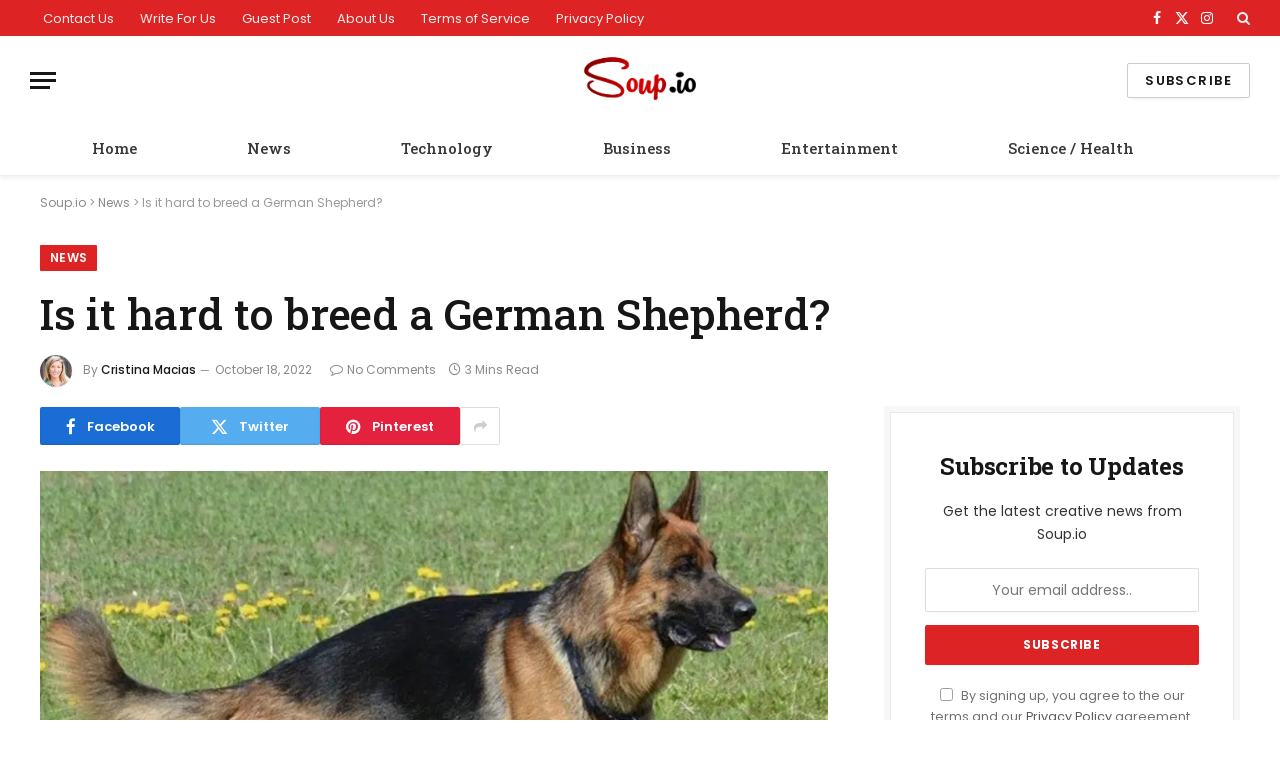

--- FILE ---
content_type: text/html; charset=UTF-8
request_url: https://www.soup.io/is-it-hard-to-breed-a-german-shepherd
body_size: 21474
content:
<!DOCTYPE html><html lang="en-US" class="s-light site-s-light"><head><meta charset="UTF-8" /><link rel="preconnect" href="https://fonts.gstatic.com/" crossorigin /><script src="[data-uri]" defer></script><script data-optimized="1" src="https://www.soup.io/wp-content/plugins/litespeed-cache/assets/js/webfontloader.min.js" defer></script> <meta name="viewport" content="width=device-width, initial-scale=1" /><link rel="manifest" href="/superpwa-manifest.json"><meta name="theme-color" content="#dd3333">
<style>#wpadminbar #wp-admin-bar-p404_free_top_button .ab-icon:before {
            content: "\f103";
            color: red;
            top: 2px;
        }</style><meta name='robots' content='index, follow, max-image-preview:large, max-snippet:-1, max-video-preview:-1' /><style>img:is([sizes="auto" i], [sizes^="auto," i]) { contain-intrinsic-size: 3000px 1500px }</style><title>Is it hard to breed a German Shepherd?</title><link rel="preload" as="image" imagesrcset="https://www.soup.io/wp-content/uploads/2022/10/Is-it-hard-to-breed-a-German-Shepherd-1024x656.png 1024w, https://www.soup.io/wp-content/uploads/2022/10/Is-it-hard-to-breed-a-German-Shepherd-300x192.png 300w, https://www.soup.io/wp-content/uploads/2022/10/Is-it-hard-to-breed-a-German-Shepherd-768x492.png 768w, https://www.soup.io/wp-content/uploads/2022/10/Is-it-hard-to-breed-a-German-Shepherd-1536x984.png 1536w, https://www.soup.io/wp-content/uploads/2022/10/Is-it-hard-to-breed-a-German-Shepherd-2048x1312.png 2048w, https://www.soup.io/wp-content/uploads/2022/10/Is-it-hard-to-breed-a-German-Shepherd-150x96.png 150w, https://www.soup.io/wp-content/uploads/2022/10/Is-it-hard-to-breed-a-German-Shepherd-450x288.png 450w, https://www.soup.io/wp-content/uploads/2022/10/Is-it-hard-to-breed-a-German-Shepherd-1200x769.png 1200w" imagesizes="(max-width: 788px) 100vw, 788px" /><link rel="preload" as="font" href="https://www.soup.io/wp-content/themes/smart-mag/css/icons/fonts/ts-icons.woff2?v3.2" type="font/woff2" crossorigin="anonymous" /><meta name="description" content="German Shepherds are one of the most popular dog breeds in the United States. They are known for their loyalty, intelligence, and protective instincts. If" /><link rel="canonical" href="https://www.soup.io/is-it-hard-to-breed-a-german-shepherd" /><meta property="og:locale" content="en_US" /><meta property="og:type" content="article" /><meta property="og:title" content="Is it hard to breed a German Shepherd?" /><meta property="og:description" content="German Shepherds are one of the most popular dog breeds in the United States. They are known for their loyalty, intelligence, and protective instincts. If" /><meta property="og:url" content="https://www.soup.io/is-it-hard-to-breed-a-german-shepherd" /><meta property="og:site_name" content="Soup.io" /><meta property="article:published_time" content="2022-10-18T16:35:52+00:00" /><meta property="article:modified_time" content="2022-10-18T16:35:57+00:00" /><meta property="og:image" content="https://www.soup.io/wp-content/uploads/2022/10/Is-it-hard-to-breed-a-German-Shepherd.png" /><meta property="og:image:width" content="2166" /><meta property="og:image:height" content="1388" /><meta property="og:image:type" content="image/png" /><meta name="author" content="Cristina Macias" /><meta name="twitter:card" content="summary_large_image" /><meta name="twitter:label1" content="Written by" /><meta name="twitter:data1" content="Cristina Macias" /><meta name="twitter:label2" content="Est. reading time" /><meta name="twitter:data2" content="3 minutes" /> <script type="application/ld+json" class="yoast-schema-graph">{"@context":"https://schema.org","@graph":[{"@type":"NewsArticle","@id":"https://www.soup.io/is-it-hard-to-breed-a-german-shepherd#article","isPartOf":{"@id":"https://www.soup.io/is-it-hard-to-breed-a-german-shepherd"},"author":{"name":"Cristina Macias","@id":"https://www.soup.io/#/schema/person/0818d740390ad255638aac0b81c26476"},"headline":"Is it hard to breed a German Shepherd?","datePublished":"2022-10-18T16:35:52+00:00","dateModified":"2022-10-18T16:35:57+00:00","mainEntityOfPage":{"@id":"https://www.soup.io/is-it-hard-to-breed-a-german-shepherd"},"wordCount":592,"publisher":{"@id":"https://www.soup.io/#organization"},"image":{"@id":"https://www.soup.io/is-it-hard-to-breed-a-german-shepherd#primaryimage"},"thumbnailUrl":"https://www.soup.io/wp-content/uploads/2022/10/Is-it-hard-to-breed-a-German-Shepherd.png","articleSection":["News"],"inLanguage":"en-US"},{"@type":"WebPage","@id":"https://www.soup.io/is-it-hard-to-breed-a-german-shepherd","url":"https://www.soup.io/is-it-hard-to-breed-a-german-shepherd","name":"Is it hard to breed a German Shepherd?","isPartOf":{"@id":"https://www.soup.io/#website"},"primaryImageOfPage":{"@id":"https://www.soup.io/is-it-hard-to-breed-a-german-shepherd#primaryimage"},"image":{"@id":"https://www.soup.io/is-it-hard-to-breed-a-german-shepherd#primaryimage"},"thumbnailUrl":"https://www.soup.io/wp-content/uploads/2022/10/Is-it-hard-to-breed-a-German-Shepherd.png","datePublished":"2022-10-18T16:35:52+00:00","dateModified":"2022-10-18T16:35:57+00:00","description":"German Shepherds are one of the most popular dog breeds in the United States. They are known for their loyalty, intelligence, and protective instincts. If","breadcrumb":{"@id":"https://www.soup.io/is-it-hard-to-breed-a-german-shepherd#breadcrumb"},"inLanguage":"en-US","potentialAction":[{"@type":"ReadAction","target":["https://www.soup.io/is-it-hard-to-breed-a-german-shepherd"]}]},{"@type":"ImageObject","inLanguage":"en-US","@id":"https://www.soup.io/is-it-hard-to-breed-a-german-shepherd#primaryimage","url":"https://www.soup.io/wp-content/uploads/2022/10/Is-it-hard-to-breed-a-German-Shepherd.png","contentUrl":"https://www.soup.io/wp-content/uploads/2022/10/Is-it-hard-to-breed-a-German-Shepherd.png","width":2166,"height":1388,"caption":"Is it hard to breed a German Shepherd?"},{"@type":"BreadcrumbList","@id":"https://www.soup.io/is-it-hard-to-breed-a-german-shepherd#breadcrumb","itemListElement":[{"@type":"ListItem","position":1,"name":"Soup.io","item":"https://www.soup.io/"},{"@type":"ListItem","position":2,"name":"News","item":"https://www.soup.io/news"},{"@type":"ListItem","position":3,"name":"Is it hard to breed a German Shepherd?"}]},{"@type":"WebSite","@id":"https://www.soup.io/#website","url":"https://www.soup.io/","name":"Soup.io","description":"News, Sports, Entertainment, TV, Tech, Gaming &amp; Health","publisher":{"@id":"https://www.soup.io/#organization"},"potentialAction":[{"@type":"SearchAction","target":{"@type":"EntryPoint","urlTemplate":"https://www.soup.io/?s={search_term_string}"},"query-input":{"@type":"PropertyValueSpecification","valueRequired":true,"valueName":"search_term_string"}}],"inLanguage":"en-US"},{"@type":"Organization","@id":"https://www.soup.io/#organization","name":"Soup.io","url":"https://www.soup.io/","logo":{"@type":"ImageObject","inLanguage":"en-US","@id":"https://www.soup.io/#/schema/logo/image/","url":"https://www.soup.io/wp-content/uploads/2020/07/favicon.png","contentUrl":"https://www.soup.io/wp-content/uploads/2020/07/favicon.png","width":16,"height":16,"caption":"Soup.io"},"image":{"@id":"https://www.soup.io/#/schema/logo/image/"}},{"@type":"Person","@id":"https://www.soup.io/#/schema/person/0818d740390ad255638aac0b81c26476","name":"Cristina Macias","image":{"@type":"ImageObject","inLanguage":"en-US","@id":"https://www.soup.io/#/schema/person/image/","url":"https://www.soup.io/wp-content/uploads/2020/07/65.jpg","contentUrl":"https://www.soup.io/wp-content/uploads/2020/07/65.jpg","caption":"Cristina Macias"},"description":"Cristina Macias is a 25-year-old writer who enjoys reading, writing, Rubix cube, and listening to the radio. She is inspiring and smart, but can also be a bit lazy.","url":"https://www.soup.io/author/cristina"}]}</script> <link rel='dns-prefetch' href='//fonts.googleapis.com' /><link rel="alternate" type="application/rss+xml" title="Soup.io &raquo; Feed" href="https://www.soup.io/feed" /><link rel='stylesheet' id='wp-block-library-css' href='https://www.soup.io/wp-includes/css/dist/block-library/style.min.css' type='text/css' media='all' /><style id='classic-theme-styles-inline-css' type='text/css'>/*! This file is auto-generated */
.wp-block-button__link{color:#fff;background-color:#32373c;border-radius:9999px;box-shadow:none;text-decoration:none;padding:calc(.667em + 2px) calc(1.333em + 2px);font-size:1.125em}.wp-block-file__button{background:#32373c;color:#fff;text-decoration:none}</style><style id='global-styles-inline-css' type='text/css'>:root{--wp--preset--aspect-ratio--square: 1;--wp--preset--aspect-ratio--4-3: 4/3;--wp--preset--aspect-ratio--3-4: 3/4;--wp--preset--aspect-ratio--3-2: 3/2;--wp--preset--aspect-ratio--2-3: 2/3;--wp--preset--aspect-ratio--16-9: 16/9;--wp--preset--aspect-ratio--9-16: 9/16;--wp--preset--color--black: #000000;--wp--preset--color--cyan-bluish-gray: #abb8c3;--wp--preset--color--white: #ffffff;--wp--preset--color--pale-pink: #f78da7;--wp--preset--color--vivid-red: #cf2e2e;--wp--preset--color--luminous-vivid-orange: #ff6900;--wp--preset--color--luminous-vivid-amber: #fcb900;--wp--preset--color--light-green-cyan: #7bdcb5;--wp--preset--color--vivid-green-cyan: #00d084;--wp--preset--color--pale-cyan-blue: #8ed1fc;--wp--preset--color--vivid-cyan-blue: #0693e3;--wp--preset--color--vivid-purple: #9b51e0;--wp--preset--gradient--vivid-cyan-blue-to-vivid-purple: linear-gradient(135deg,rgba(6,147,227,1) 0%,rgb(155,81,224) 100%);--wp--preset--gradient--light-green-cyan-to-vivid-green-cyan: linear-gradient(135deg,rgb(122,220,180) 0%,rgb(0,208,130) 100%);--wp--preset--gradient--luminous-vivid-amber-to-luminous-vivid-orange: linear-gradient(135deg,rgba(252,185,0,1) 0%,rgba(255,105,0,1) 100%);--wp--preset--gradient--luminous-vivid-orange-to-vivid-red: linear-gradient(135deg,rgba(255,105,0,1) 0%,rgb(207,46,46) 100%);--wp--preset--gradient--very-light-gray-to-cyan-bluish-gray: linear-gradient(135deg,rgb(238,238,238) 0%,rgb(169,184,195) 100%);--wp--preset--gradient--cool-to-warm-spectrum: linear-gradient(135deg,rgb(74,234,220) 0%,rgb(151,120,209) 20%,rgb(207,42,186) 40%,rgb(238,44,130) 60%,rgb(251,105,98) 80%,rgb(254,248,76) 100%);--wp--preset--gradient--blush-light-purple: linear-gradient(135deg,rgb(255,206,236) 0%,rgb(152,150,240) 100%);--wp--preset--gradient--blush-bordeaux: linear-gradient(135deg,rgb(254,205,165) 0%,rgb(254,45,45) 50%,rgb(107,0,62) 100%);--wp--preset--gradient--luminous-dusk: linear-gradient(135deg,rgb(255,203,112) 0%,rgb(199,81,192) 50%,rgb(65,88,208) 100%);--wp--preset--gradient--pale-ocean: linear-gradient(135deg,rgb(255,245,203) 0%,rgb(182,227,212) 50%,rgb(51,167,181) 100%);--wp--preset--gradient--electric-grass: linear-gradient(135deg,rgb(202,248,128) 0%,rgb(113,206,126) 100%);--wp--preset--gradient--midnight: linear-gradient(135deg,rgb(2,3,129) 0%,rgb(40,116,252) 100%);--wp--preset--font-size--small: 13px;--wp--preset--font-size--medium: 20px;--wp--preset--font-size--large: 36px;--wp--preset--font-size--x-large: 42px;--wp--preset--spacing--20: 0.44rem;--wp--preset--spacing--30: 0.67rem;--wp--preset--spacing--40: 1rem;--wp--preset--spacing--50: 1.5rem;--wp--preset--spacing--60: 2.25rem;--wp--preset--spacing--70: 3.38rem;--wp--preset--spacing--80: 5.06rem;--wp--preset--shadow--natural: 6px 6px 9px rgba(0, 0, 0, 0.2);--wp--preset--shadow--deep: 12px 12px 50px rgba(0, 0, 0, 0.4);--wp--preset--shadow--sharp: 6px 6px 0px rgba(0, 0, 0, 0.2);--wp--preset--shadow--outlined: 6px 6px 0px -3px rgba(255, 255, 255, 1), 6px 6px rgba(0, 0, 0, 1);--wp--preset--shadow--crisp: 6px 6px 0px rgba(0, 0, 0, 1);}:where(.is-layout-flex){gap: 0.5em;}:where(.is-layout-grid){gap: 0.5em;}body .is-layout-flex{display: flex;}.is-layout-flex{flex-wrap: wrap;align-items: center;}.is-layout-flex > :is(*, div){margin: 0;}body .is-layout-grid{display: grid;}.is-layout-grid > :is(*, div){margin: 0;}:where(.wp-block-columns.is-layout-flex){gap: 2em;}:where(.wp-block-columns.is-layout-grid){gap: 2em;}:where(.wp-block-post-template.is-layout-flex){gap: 1.25em;}:where(.wp-block-post-template.is-layout-grid){gap: 1.25em;}.has-black-color{color: var(--wp--preset--color--black) !important;}.has-cyan-bluish-gray-color{color: var(--wp--preset--color--cyan-bluish-gray) !important;}.has-white-color{color: var(--wp--preset--color--white) !important;}.has-pale-pink-color{color: var(--wp--preset--color--pale-pink) !important;}.has-vivid-red-color{color: var(--wp--preset--color--vivid-red) !important;}.has-luminous-vivid-orange-color{color: var(--wp--preset--color--luminous-vivid-orange) !important;}.has-luminous-vivid-amber-color{color: var(--wp--preset--color--luminous-vivid-amber) !important;}.has-light-green-cyan-color{color: var(--wp--preset--color--light-green-cyan) !important;}.has-vivid-green-cyan-color{color: var(--wp--preset--color--vivid-green-cyan) !important;}.has-pale-cyan-blue-color{color: var(--wp--preset--color--pale-cyan-blue) !important;}.has-vivid-cyan-blue-color{color: var(--wp--preset--color--vivid-cyan-blue) !important;}.has-vivid-purple-color{color: var(--wp--preset--color--vivid-purple) !important;}.has-black-background-color{background-color: var(--wp--preset--color--black) !important;}.has-cyan-bluish-gray-background-color{background-color: var(--wp--preset--color--cyan-bluish-gray) !important;}.has-white-background-color{background-color: var(--wp--preset--color--white) !important;}.has-pale-pink-background-color{background-color: var(--wp--preset--color--pale-pink) !important;}.has-vivid-red-background-color{background-color: var(--wp--preset--color--vivid-red) !important;}.has-luminous-vivid-orange-background-color{background-color: var(--wp--preset--color--luminous-vivid-orange) !important;}.has-luminous-vivid-amber-background-color{background-color: var(--wp--preset--color--luminous-vivid-amber) !important;}.has-light-green-cyan-background-color{background-color: var(--wp--preset--color--light-green-cyan) !important;}.has-vivid-green-cyan-background-color{background-color: var(--wp--preset--color--vivid-green-cyan) !important;}.has-pale-cyan-blue-background-color{background-color: var(--wp--preset--color--pale-cyan-blue) !important;}.has-vivid-cyan-blue-background-color{background-color: var(--wp--preset--color--vivid-cyan-blue) !important;}.has-vivid-purple-background-color{background-color: var(--wp--preset--color--vivid-purple) !important;}.has-black-border-color{border-color: var(--wp--preset--color--black) !important;}.has-cyan-bluish-gray-border-color{border-color: var(--wp--preset--color--cyan-bluish-gray) !important;}.has-white-border-color{border-color: var(--wp--preset--color--white) !important;}.has-pale-pink-border-color{border-color: var(--wp--preset--color--pale-pink) !important;}.has-vivid-red-border-color{border-color: var(--wp--preset--color--vivid-red) !important;}.has-luminous-vivid-orange-border-color{border-color: var(--wp--preset--color--luminous-vivid-orange) !important;}.has-luminous-vivid-amber-border-color{border-color: var(--wp--preset--color--luminous-vivid-amber) !important;}.has-light-green-cyan-border-color{border-color: var(--wp--preset--color--light-green-cyan) !important;}.has-vivid-green-cyan-border-color{border-color: var(--wp--preset--color--vivid-green-cyan) !important;}.has-pale-cyan-blue-border-color{border-color: var(--wp--preset--color--pale-cyan-blue) !important;}.has-vivid-cyan-blue-border-color{border-color: var(--wp--preset--color--vivid-cyan-blue) !important;}.has-vivid-purple-border-color{border-color: var(--wp--preset--color--vivid-purple) !important;}.has-vivid-cyan-blue-to-vivid-purple-gradient-background{background: var(--wp--preset--gradient--vivid-cyan-blue-to-vivid-purple) !important;}.has-light-green-cyan-to-vivid-green-cyan-gradient-background{background: var(--wp--preset--gradient--light-green-cyan-to-vivid-green-cyan) !important;}.has-luminous-vivid-amber-to-luminous-vivid-orange-gradient-background{background: var(--wp--preset--gradient--luminous-vivid-amber-to-luminous-vivid-orange) !important;}.has-luminous-vivid-orange-to-vivid-red-gradient-background{background: var(--wp--preset--gradient--luminous-vivid-orange-to-vivid-red) !important;}.has-very-light-gray-to-cyan-bluish-gray-gradient-background{background: var(--wp--preset--gradient--very-light-gray-to-cyan-bluish-gray) !important;}.has-cool-to-warm-spectrum-gradient-background{background: var(--wp--preset--gradient--cool-to-warm-spectrum) !important;}.has-blush-light-purple-gradient-background{background: var(--wp--preset--gradient--blush-light-purple) !important;}.has-blush-bordeaux-gradient-background{background: var(--wp--preset--gradient--blush-bordeaux) !important;}.has-luminous-dusk-gradient-background{background: var(--wp--preset--gradient--luminous-dusk) !important;}.has-pale-ocean-gradient-background{background: var(--wp--preset--gradient--pale-ocean) !important;}.has-electric-grass-gradient-background{background: var(--wp--preset--gradient--electric-grass) !important;}.has-midnight-gradient-background{background: var(--wp--preset--gradient--midnight) !important;}.has-small-font-size{font-size: var(--wp--preset--font-size--small) !important;}.has-medium-font-size{font-size: var(--wp--preset--font-size--medium) !important;}.has-large-font-size{font-size: var(--wp--preset--font-size--large) !important;}.has-x-large-font-size{font-size: var(--wp--preset--font-size--x-large) !important;}
:where(.wp-block-post-template.is-layout-flex){gap: 1.25em;}:where(.wp-block-post-template.is-layout-grid){gap: 1.25em;}
:where(.wp-block-columns.is-layout-flex){gap: 2em;}:where(.wp-block-columns.is-layout-grid){gap: 2em;}
:root :where(.wp-block-pullquote){font-size: 1.5em;line-height: 1.6;}</style><link rel='stylesheet' id='gn-frontend-gnfollow-style-css' href='https://www.soup.io/wp-content/plugins/gn-publisher/assets/css/gn-frontend-gnfollow.min.css' type='text/css' media='all' /><link rel='stylesheet' id='ppress-frontend-css' href='https://www.soup.io/wp-content/plugins/wp-user-avatar/assets/css/frontend.min.css' type='text/css' media='all' /><link rel='stylesheet' id='ppress-flatpickr-css' href='https://www.soup.io/wp-content/plugins/wp-user-avatar/assets/flatpickr/flatpickr.min.css' type='text/css' media='all' /><link rel='stylesheet' id='ppress-select2-css' href='https://www.soup.io/wp-content/plugins/wp-user-avatar/assets/select2/select2.min.css' type='text/css' media='all' /><link rel='stylesheet' id='smartmag-core-css' href='https://www.soup.io/wp-content/themes/smart-mag/style.css' type='text/css' media='all' /><style id='smartmag-core-inline-css' type='text/css'>:root { --c-main: #dd2323;
--c-main-rgb: 221,35,35;
--text-font: "Poppins", system-ui, -apple-system, "Segoe UI", Arial, sans-serif;
--body-font: "Poppins", system-ui, -apple-system, "Segoe UI", Arial, sans-serif;
--title-font: "Roboto Slab", system-ui, -apple-system, "Segoe UI", Arial, sans-serif;
--h-font: "Roboto Slab", system-ui, -apple-system, "Segoe UI", Arial, sans-serif;
--title-fw-bold: 600;
--excerpt-size: 14px; }
.post-title:not(._) { font-weight: 500; }
.smart-head-main { --c-shadow: rgba(0,0,0,0.05); }
.smart-head-main .smart-head-top { --head-h: 36px; background-color: var(--c-main); }
.smart-head-main .smart-head-mid { --head-h: 85px; }
.smart-head-main .smart-head-bot { border-top-width: 0px; }
.navigation { font-family: "Roboto Slab", system-ui, -apple-system, "Segoe UI", Arial, sans-serif; }
.navigation-main .menu > li > a { font-weight: 500; }
.navigation-main { --nav-items-space: 55px; margin-left: calc(-1 * var(--nav-items-space)); }
.s-light .navigation-main { --c-nav: #383838; }
.s-light .navigation { --c-nav-blip: #353535; }
.mobile-menu { font-family: "Roboto Slab", system-ui, -apple-system, "Segoe UI", Arial, sans-serif; font-size: 15px; }
.navigation-small .menu > li > a { font-family: "Poppins", system-ui, -apple-system, "Segoe UI", Arial, sans-serif; }
.s-dark .navigation-small { --c-nav: rgba(255,255,255,0.92); --c-nav-hov: #ffffff; }
.smart-head-main .spc-social { --c-spc-social: #ffffff; --c-spc-social-hov: #f2f2f2; }
.smart-head-main .logo-is-image { padding-bottom: 4px; }
.smart-head-main .search-icon:hover { color: #f2f2f2; }
.smart-head-main .scheme-switcher a:hover { color: #f2f2f2; }
.block-head .heading { font-family: "Poppins", system-ui, -apple-system, "Segoe UI", Arial, sans-serif; }
.block-head-e2 .heading { font-weight: 600; color: var(--c-main); }
.entry-content { font-size: 16px; line-height: 1.8; }</style><link rel='stylesheet' id='smartmag-magnific-popup-css' href='https://www.soup.io/wp-content/themes/smart-mag/css/lightbox.css' type='text/css' media='all' /><link rel='stylesheet' id='smartmag-icons-css' href='https://www.soup.io/wp-content/themes/smart-mag/css/icons/icons.css' type='text/css' media='all' /> <script type="text/javascript" id="smartmag-lazy-inline-js-after" src="[data-uri]" defer></script> <script type="text/javascript" src="https://www.soup.io/wp-includes/js/jquery/jquery.min.js" id="jquery-core-js"></script> <script type="text/javascript" src="https://www.soup.io/wp-includes/js/jquery/jquery-migrate.min.js" id="jquery-migrate-js" defer data-deferred="1"></script> <script type="text/javascript" src="https://www.soup.io/wp-content/plugins/wp-user-avatar/assets/flatpickr/flatpickr.min.js" id="ppress-flatpickr-js" defer data-deferred="1"></script> <script type="text/javascript" src="https://www.soup.io/wp-content/plugins/wp-user-avatar/assets/select2/select2.min.js" id="ppress-select2-js" defer data-deferred="1"></script> <link rel="https://api.w.org/" href="https://www.soup.io/wp-json/" /><link rel="alternate" title="JSON" type="application/json" href="https://www.soup.io/wp-json/wp/v2/posts/12401" /><link rel="EditURI" type="application/rsd+xml" title="RSD" href="https://www.soup.io/xmlrpc.php?rsd" /><meta name="generator" content="WordPress 6.8.3" /><link rel='shortlink' href='https://www.soup.io/?p=12401' /><link rel="alternate" title="oEmbed (JSON)" type="application/json+oembed" href="https://www.soup.io/wp-json/oembed/1.0/embed?url=https%3A%2F%2Fwww.soup.io%2Fis-it-hard-to-breed-a-german-shepherd" /><link rel="alternate" title="oEmbed (XML)" type="text/xml+oembed" href="https://www.soup.io/wp-json/oembed/1.0/embed?url=https%3A%2F%2Fwww.soup.io%2Fis-it-hard-to-breed-a-german-shepherd&#038;format=xml" /> <script src="[data-uri]" defer></script> <meta name="generator" content="Elementor 3.29.1; features: additional_custom_breakpoints, e_local_google_fonts; settings: css_print_method-external, google_font-enabled, font_display-auto"><style>.e-con.e-parent:nth-of-type(n+4):not(.e-lazyloaded):not(.e-no-lazyload),
				.e-con.e-parent:nth-of-type(n+4):not(.e-lazyloaded):not(.e-no-lazyload) * {
					background-image: none !important;
				}
				@media screen and (max-height: 1024px) {
					.e-con.e-parent:nth-of-type(n+3):not(.e-lazyloaded):not(.e-no-lazyload),
					.e-con.e-parent:nth-of-type(n+3):not(.e-lazyloaded):not(.e-no-lazyload) * {
						background-image: none !important;
					}
				}
				@media screen and (max-height: 640px) {
					.e-con.e-parent:nth-of-type(n+2):not(.e-lazyloaded):not(.e-no-lazyload),
					.e-con.e-parent:nth-of-type(n+2):not(.e-lazyloaded):not(.e-no-lazyload) * {
						background-image: none !important;
					}
				}</style> <script src="https://www.googletagmanager.com/gtag/js?id=UA-173151477-1" defer data-deferred="1"></script> <script src="[data-uri]" defer></script> <style type="text/css">.saboxplugin-wrap{-webkit-box-sizing:border-box;-moz-box-sizing:border-box;-ms-box-sizing:border-box;box-sizing:border-box;border:1px solid #eee;width:100%;clear:both;display:block;overflow:hidden;word-wrap:break-word;position:relative}.saboxplugin-wrap .saboxplugin-gravatar{float:left;padding:0 20px 20px 20px}.saboxplugin-wrap .saboxplugin-gravatar img{max-width:100px;height:auto;border-radius:0;}.saboxplugin-wrap .saboxplugin-authorname{font-size:18px;line-height:1;margin:20px 0 0 20px;display:block}.saboxplugin-wrap .saboxplugin-authorname a{text-decoration:none}.saboxplugin-wrap .saboxplugin-authorname a:focus{outline:0}.saboxplugin-wrap .saboxplugin-desc{display:block;margin:5px 20px}.saboxplugin-wrap .saboxplugin-desc a{text-decoration:underline}.saboxplugin-wrap .saboxplugin-desc p{margin:5px 0 12px}.saboxplugin-wrap .saboxplugin-web{margin:0 20px 15px;text-align:left}.saboxplugin-wrap .sab-web-position{text-align:right}.saboxplugin-wrap .saboxplugin-web a{color:#ccc;text-decoration:none}.saboxplugin-wrap .saboxplugin-socials{position:relative;display:block;background:#fcfcfc;padding:5px;border-top:1px solid #eee}.saboxplugin-wrap .saboxplugin-socials a svg{width:20px;height:20px}.saboxplugin-wrap .saboxplugin-socials a svg .st2{fill:#fff; transform-origin:center center;}.saboxplugin-wrap .saboxplugin-socials a svg .st1{fill:rgba(0,0,0,.3)}.saboxplugin-wrap .saboxplugin-socials a:hover{opacity:.8;-webkit-transition:opacity .4s;-moz-transition:opacity .4s;-o-transition:opacity .4s;transition:opacity .4s;box-shadow:none!important;-webkit-box-shadow:none!important}.saboxplugin-wrap .saboxplugin-socials .saboxplugin-icon-color{box-shadow:none;padding:0;border:0;-webkit-transition:opacity .4s;-moz-transition:opacity .4s;-o-transition:opacity .4s;transition:opacity .4s;display:inline-block;color:#fff;font-size:0;text-decoration:inherit;margin:5px;-webkit-border-radius:0;-moz-border-radius:0;-ms-border-radius:0;-o-border-radius:0;border-radius:0;overflow:hidden}.saboxplugin-wrap .saboxplugin-socials .saboxplugin-icon-grey{text-decoration:inherit;box-shadow:none;position:relative;display:-moz-inline-stack;display:inline-block;vertical-align:middle;zoom:1;margin:10px 5px;color:#444;fill:#444}.clearfix:after,.clearfix:before{content:' ';display:table;line-height:0;clear:both}.ie7 .clearfix{zoom:1}.saboxplugin-socials.sabox-colored .saboxplugin-icon-color .sab-twitch{border-color:#38245c}.saboxplugin-socials.sabox-colored .saboxplugin-icon-color .sab-addthis{border-color:#e91c00}.saboxplugin-socials.sabox-colored .saboxplugin-icon-color .sab-behance{border-color:#003eb0}.saboxplugin-socials.sabox-colored .saboxplugin-icon-color .sab-delicious{border-color:#06c}.saboxplugin-socials.sabox-colored .saboxplugin-icon-color .sab-deviantart{border-color:#036824}.saboxplugin-socials.sabox-colored .saboxplugin-icon-color .sab-digg{border-color:#00327c}.saboxplugin-socials.sabox-colored .saboxplugin-icon-color .sab-dribbble{border-color:#ba1655}.saboxplugin-socials.sabox-colored .saboxplugin-icon-color .sab-facebook{border-color:#1e2e4f}.saboxplugin-socials.sabox-colored .saboxplugin-icon-color .sab-flickr{border-color:#003576}.saboxplugin-socials.sabox-colored .saboxplugin-icon-color .sab-github{border-color:#264874}.saboxplugin-socials.sabox-colored .saboxplugin-icon-color .sab-google{border-color:#0b51c5}.saboxplugin-socials.sabox-colored .saboxplugin-icon-color .sab-googleplus{border-color:#96271a}.saboxplugin-socials.sabox-colored .saboxplugin-icon-color .sab-html5{border-color:#902e13}.saboxplugin-socials.sabox-colored .saboxplugin-icon-color .sab-instagram{border-color:#1630aa}.saboxplugin-socials.sabox-colored .saboxplugin-icon-color .sab-linkedin{border-color:#00344f}.saboxplugin-socials.sabox-colored .saboxplugin-icon-color .sab-pinterest{border-color:#5b040e}.saboxplugin-socials.sabox-colored .saboxplugin-icon-color .sab-reddit{border-color:#992900}.saboxplugin-socials.sabox-colored .saboxplugin-icon-color .sab-rss{border-color:#a43b0a}.saboxplugin-socials.sabox-colored .saboxplugin-icon-color .sab-sharethis{border-color:#5d8420}.saboxplugin-socials.sabox-colored .saboxplugin-icon-color .sab-skype{border-color:#00658a}.saboxplugin-socials.sabox-colored .saboxplugin-icon-color .sab-soundcloud{border-color:#995200}.saboxplugin-socials.sabox-colored .saboxplugin-icon-color .sab-spotify{border-color:#0f612c}.saboxplugin-socials.sabox-colored .saboxplugin-icon-color .sab-stackoverflow{border-color:#a95009}.saboxplugin-socials.sabox-colored .saboxplugin-icon-color .sab-steam{border-color:#006388}.saboxplugin-socials.sabox-colored .saboxplugin-icon-color .sab-user_email{border-color:#b84e05}.saboxplugin-socials.sabox-colored .saboxplugin-icon-color .sab-stumbleUpon{border-color:#9b280e}.saboxplugin-socials.sabox-colored .saboxplugin-icon-color .sab-tumblr{border-color:#10151b}.saboxplugin-socials.sabox-colored .saboxplugin-icon-color .sab-twitter{border-color:#0967a0}.saboxplugin-socials.sabox-colored .saboxplugin-icon-color .sab-vimeo{border-color:#0d7091}.saboxplugin-socials.sabox-colored .saboxplugin-icon-color .sab-windows{border-color:#003f71}.saboxplugin-socials.sabox-colored .saboxplugin-icon-color .sab-whatsapp{border-color:#003f71}.saboxplugin-socials.sabox-colored .saboxplugin-icon-color .sab-wordpress{border-color:#0f3647}.saboxplugin-socials.sabox-colored .saboxplugin-icon-color .sab-yahoo{border-color:#14002d}.saboxplugin-socials.sabox-colored .saboxplugin-icon-color .sab-youtube{border-color:#900}.saboxplugin-socials.sabox-colored .saboxplugin-icon-color .sab-xing{border-color:#000202}.saboxplugin-socials.sabox-colored .saboxplugin-icon-color .sab-mixcloud{border-color:#2475a0}.saboxplugin-socials.sabox-colored .saboxplugin-icon-color .sab-vk{border-color:#243549}.saboxplugin-socials.sabox-colored .saboxplugin-icon-color .sab-medium{border-color:#00452c}.saboxplugin-socials.sabox-colored .saboxplugin-icon-color .sab-quora{border-color:#420e00}.saboxplugin-socials.sabox-colored .saboxplugin-icon-color .sab-meetup{border-color:#9b181c}.saboxplugin-socials.sabox-colored .saboxplugin-icon-color .sab-goodreads{border-color:#000}.saboxplugin-socials.sabox-colored .saboxplugin-icon-color .sab-snapchat{border-color:#999700}.saboxplugin-socials.sabox-colored .saboxplugin-icon-color .sab-500px{border-color:#00557f}.saboxplugin-socials.sabox-colored .saboxplugin-icon-color .sab-mastodont{border-color:#185886}.sabox-plus-item{margin-bottom:20px}@media screen and (max-width:480px){.saboxplugin-wrap{text-align:center}.saboxplugin-wrap .saboxplugin-gravatar{float:none;padding:20px 0;text-align:center;margin:0 auto;display:block}.saboxplugin-wrap .saboxplugin-gravatar img{float:none;display:inline-block;display:-moz-inline-stack;vertical-align:middle;zoom:1}.saboxplugin-wrap .saboxplugin-desc{margin:0 10px 20px;text-align:center}.saboxplugin-wrap .saboxplugin-authorname{text-align:center;margin:10px 0 20px}}body .saboxplugin-authorname a,body .saboxplugin-authorname a:hover{box-shadow:none;-webkit-box-shadow:none}a.sab-profile-edit{font-size:16px!important;line-height:1!important}.sab-edit-settings a,a.sab-profile-edit{color:#0073aa!important;box-shadow:none!important;-webkit-box-shadow:none!important}.sab-edit-settings{margin-right:15px;position:absolute;right:0;z-index:2;bottom:10px;line-height:20px}.sab-edit-settings i{margin-left:5px}.saboxplugin-socials{line-height:1!important}.rtl .saboxplugin-wrap .saboxplugin-gravatar{float:right}.rtl .saboxplugin-wrap .saboxplugin-authorname{display:flex;align-items:center}.rtl .saboxplugin-wrap .saboxplugin-authorname .sab-profile-edit{margin-right:10px}.rtl .sab-edit-settings{right:auto;left:0}img.sab-custom-avatar{max-width:75px;}.saboxplugin-wrap {margin-top:0px; margin-bottom:0px; padding: 0px 0px }.saboxplugin-wrap .saboxplugin-authorname {font-size:18px; line-height:25px;}.saboxplugin-wrap .saboxplugin-desc p, .saboxplugin-wrap .saboxplugin-desc {font-size:14px !important; line-height:21px !important;}.saboxplugin-wrap .saboxplugin-web {font-size:14px;}.saboxplugin-wrap .saboxplugin-socials a svg {width:18px;height:18px;}</style><link rel="icon" href="https://www.soup.io/wp-content/uploads/2020/07/Soup.io-Favicon.png" sizes="32x32" /><link rel="icon" href="https://www.soup.io/wp-content/uploads/2020/07/Soup.io-Favicon.png" sizes="192x192" /><link rel="apple-touch-icon" href="https://www.soup.io/wp-content/uploads/2020/07/Soup.io-Favicon.png" /><meta name="msapplication-TileImage" content="https://www.soup.io/wp-content/uploads/2020/07/Soup.io-Favicon.png" /> <script src="[data-uri]" defer></script> </head><body class="wp-singular post-template-default single single-post postid-12401 single-format-standard wp-theme-smart-mag right-sidebar post-layout-large post-cat-8 has-lb has-lb-sm img-effects ts-img-hov-fade layout-normal elementor-default elementor-kit-4897"><div class="main-wrap"><div class="off-canvas-backdrop"></div><div class="mobile-menu-container off-canvas hide-widgets-sm" id="off-canvas"><div class="off-canvas-head">
<a href="#" class="close">
<span class="visuallyhidden">Close Menu</span>
<i class="tsi tsi-times"></i>
</a><div class="ts-logo">
<img data-lazyloaded="1" src="[data-uri]" fetchpriority="high" class="logo-mobile logo-image" data-src="https://www.soup.io/wp-content/uploads/2020/07/Soup.io-Logo-v3.png" width="500" height="161" alt="Soup.io"/></div></div><div class="off-canvas-content"><ul id="menu-header-menu" class="mobile-menu"><li id="menu-item-28" class="menu-item menu-item-type-custom menu-item-object-custom menu-item-home menu-item-28"><a href="https://www.soup.io/">Home</a></li><li id="menu-item-138" class="menu-item menu-item-type-taxonomy menu-item-object-category current-post-ancestor current-menu-parent current-post-parent menu-item-138"><a href="https://www.soup.io/news">News</a></li><li id="menu-item-713" class="menu-item menu-item-type-taxonomy menu-item-object-category menu-item-713"><a href="https://www.soup.io/news/technology">Technology</a></li><li id="menu-item-310" class="menu-item menu-item-type-taxonomy menu-item-object-category menu-item-310"><a href="https://www.soup.io/news/business">Business</a></li><li id="menu-item-311" class="menu-item menu-item-type-taxonomy menu-item-object-category menu-item-311"><a href="https://www.soup.io/news/entertainment">Entertainment</a></li><li id="menu-item-312" class="menu-item menu-item-type-taxonomy menu-item-object-category menu-item-312"><a href="https://www.soup.io/news/science-health">Science / Health</a></li></ul><div class="spc-social-block spc-social spc-social-b smart-head-social">
<a href="#" class="link service s-facebook" target="_blank" rel="nofollow noopener">
<i class="icon tsi tsi-facebook"></i>					<span class="visuallyhidden">Facebook</span>
</a>
<a href="#" class="link service s-twitter" target="_blank" rel="nofollow noopener">
<i class="icon tsi tsi-twitter"></i>					<span class="visuallyhidden">X (Twitter)</span>
</a>
<a href="#" class="link service s-instagram" target="_blank" rel="nofollow noopener">
<i class="icon tsi tsi-instagram"></i>					<span class="visuallyhidden">Instagram</span>
</a></div></div></div><div class="smart-head smart-head-a smart-head-main" id="smart-head" data-sticky="auto" data-sticky-type="smart" data-sticky-full><div class="smart-head-row smart-head-top s-dark smart-head-row-full"><div class="inner full"><div class="items items-left "><div class="nav-wrap"><nav class="navigation navigation-small nav-hov-a"><ul id="menu-footer" class="menu"><li id="menu-item-91" class="menu-item menu-item-type-post_type menu-item-object-page menu-item-91"><a href="https://www.soup.io/contact-us">Contact Us</a></li><li id="menu-item-87" class="menu-item menu-item-type-post_type menu-item-object-page menu-item-87"><a href="https://www.soup.io/write-for-us">Write For Us</a></li><li id="menu-item-16112" class="menu-item menu-item-type-post_type menu-item-object-page menu-item-16112"><a href="https://www.soup.io/guest-post">Guest Post</a></li><li id="menu-item-90" class="menu-item menu-item-type-post_type menu-item-object-page menu-item-90"><a href="https://www.soup.io/about-us">About Us</a></li><li id="menu-item-88" class="menu-item menu-item-type-post_type menu-item-object-page menu-item-88"><a href="https://www.soup.io/terms-of-service">Terms of Service</a></li><li id="menu-item-89" class="menu-item menu-item-type-post_type menu-item-object-page menu-item-89"><a href="https://www.soup.io/privacy-policy">Privacy Policy</a></li></ul></nav></div></div><div class="items items-center empty"></div><div class="items items-right "><div class="spc-social-block spc-social spc-social-a smart-head-social">
<a href="#" class="link service s-facebook" target="_blank" rel="nofollow noopener">
<i class="icon tsi tsi-facebook"></i>					<span class="visuallyhidden">Facebook</span>
</a>
<a href="#" class="link service s-twitter" target="_blank" rel="nofollow noopener">
<i class="icon tsi tsi-twitter"></i>					<span class="visuallyhidden">X (Twitter)</span>
</a>
<a href="#" class="link service s-instagram" target="_blank" rel="nofollow noopener">
<i class="icon tsi tsi-instagram"></i>					<span class="visuallyhidden">Instagram</span>
</a></div><a href="#" class="search-icon has-icon-only is-icon" title="Search">
<i class="tsi tsi-search"></i>
</a></div></div></div><div class="smart-head-row smart-head-mid smart-head-row-3 is-light smart-head-row-full"><div class="inner full"><div class="items items-left ">
<button class="offcanvas-toggle has-icon" type="button" aria-label="Menu">
<span class="hamburger-icon hamburger-icon-a">
<span class="inner"></span>
</span>
</button></div><div class="items items-center ">
<a href="https://www.soup.io/" title="Soup.io" rel="home" class="logo-link ts-logo logo-is-image">
<span>
<img data-lazyloaded="1" src="[data-uri]" data-src="https://www.soup.io/wp-content/uploads/2020/07/Soup.io-Logo-v3.png" class="logo-image" alt="Soup.io" width="1000" height="321"/>
</span>
</a></div><div class="items items-right ">
<a href="#" class="ts-button ts-button-alt ts-button1">
Subscribe	</a></div></div></div><div class="smart-head-row smart-head-bot smart-head-row-3 is-light has-center-nav smart-head-row-full"><div class="inner full"><div class="items items-left empty"></div><div class="items items-center "><div class="nav-wrap"><nav class="navigation navigation-main nav-hov-b"><ul id="menu-header-menu-1" class="menu"><li class="menu-item menu-item-type-custom menu-item-object-custom menu-item-home menu-item-28"><a href="https://www.soup.io/">Home</a></li><li class="menu-item menu-item-type-taxonomy menu-item-object-category current-post-ancestor current-menu-parent current-post-parent menu-cat-8 menu-item-138"><a href="https://www.soup.io/news">News</a></li><li class="menu-item menu-item-type-taxonomy menu-item-object-category menu-cat-302 menu-item-713"><a href="https://www.soup.io/news/technology">Technology</a></li><li class="menu-item menu-item-type-taxonomy menu-item-object-category menu-cat-303 menu-item-310"><a href="https://www.soup.io/news/business">Business</a></li><li class="menu-item menu-item-type-taxonomy menu-item-object-category menu-cat-304 menu-item-311"><a href="https://www.soup.io/news/entertainment">Entertainment</a></li><li class="menu-item menu-item-type-taxonomy menu-item-object-category menu-cat-305 menu-item-312"><a href="https://www.soup.io/news/science-health">Science / Health</a></li></ul></nav></div></div><div class="items items-right empty"></div></div></div></div><div class="smart-head smart-head-a smart-head-mobile" id="smart-head-mobile" data-sticky="mid" data-sticky-type="smart" data-sticky-full><div class="smart-head-row smart-head-mid smart-head-row-3 is-light smart-head-row-full"><div class="inner wrap"><div class="items items-left ">
<button class="offcanvas-toggle has-icon" type="button" aria-label="Menu">
<span class="hamburger-icon hamburger-icon-a">
<span class="inner"></span>
</span>
</button></div><div class="items items-center ">
<a href="https://www.soup.io/" title="Soup.io" rel="home" class="logo-link ts-logo logo-is-image">
<span>
<img data-lazyloaded="1" src="[data-uri]" fetchpriority="high" class="logo-mobile logo-image" data-src="https://www.soup.io/wp-content/uploads/2020/07/Soup.io-Logo-v3.png" width="500" height="161" alt="Soup.io"/>
</span>
</a></div><div class="items items-right "><a href="#" class="search-icon has-icon-only is-icon" title="Search">
<i class="tsi tsi-search"></i>
</a></div></div></div></div><nav class="breadcrumbs is-full-width breadcrumbs-a" id="breadcrumb"><div class="inner ts-contain "><span><span><a href="https://www.soup.io/">Soup.io</a></span> &gt; <span><a href="https://www.soup.io/news">News</a></span> &gt; <span class="breadcrumb_last" aria-current="page">Is it hard to breed a German Shepherd?</span></span></div></nav><div class="main ts-contain cf right-sidebar"><div class="the-post-header s-head-modern s-head-large"><div class="post-meta post-meta-a post-meta-left post-meta-single has-below"><div class="post-meta-items meta-above"><span class="meta-item cat-labels">
<a href="https://www.soup.io/news" class="category term-color-8" rel="category">News</a>
</span></div><h1 class="is-title post-title">Is it hard to breed a German Shepherd?</h1><div class="post-meta-items meta-below has-author-img"><span class="meta-item post-author has-img"><img data-lazyloaded="1" src="[data-uri]" data-del="avatar" alt="Cristina Macias" data-src='https://www.soup.io/wp-content/uploads/2020/07/65.jpg' class='avatar pp-user-avatar avatar-32 photo ' height='32' width='32'/><span class="by">By</span> <a href="https://www.soup.io/author/cristina" title="Posts by Cristina Macias" rel="author">Cristina Macias</a></span><span class="meta-item has-next-icon date"><time class="post-date" datetime="2022-10-18T16:35:52+00:00">October 18, 2022</time></span><span class="has-next-icon meta-item comments has-icon"><a href="https://www.soup.io/is-it-hard-to-breed-a-german-shepherd#respond"><i class="tsi tsi-comment-o"></i>No Comments</a></span><span class="meta-item read-time has-icon"><i class="tsi tsi-clock"></i>3 Mins Read</span></div></div><div class="post-share post-share-b spc-social-colors  post-share-b1">
<a href="https://www.facebook.com/sharer.php?u=https%3A%2F%2Fwww.soup.io%2Fis-it-hard-to-breed-a-german-shepherd" class="cf service s-facebook service-lg"
title="Share on Facebook" target="_blank" rel="nofollow noopener">
<i class="tsi tsi-facebook"></i>
<span class="label">Facebook</span>
</a>
<a href="https://twitter.com/intent/tweet?url=https%3A%2F%2Fwww.soup.io%2Fis-it-hard-to-breed-a-german-shepherd&#038;text=Is%20it%20hard%20to%20breed%20a%20German%20Shepherd%3F" class="cf service s-twitter service-lg"
title="Share on X (Twitter)" target="_blank" rel="nofollow noopener">
<i class="tsi tsi-twitter"></i>
<span class="label">Twitter</span>
</a>
<a href="https://pinterest.com/pin/create/button/?url=https%3A%2F%2Fwww.soup.io%2Fis-it-hard-to-breed-a-german-shepherd&#038;media=https%3A%2F%2Fwww.soup.io%2Fwp-content%2Fuploads%2F2022%2F10%2FIs-it-hard-to-breed-a-German-Shepherd.png&#038;description=Is%20it%20hard%20to%20breed%20a%20German%20Shepherd%3F" class="cf service s-pinterest service-lg"
title="Share on Pinterest" target="_blank" rel="nofollow noopener">
<i class="tsi tsi-pinterest"></i>
<span class="label">Pinterest</span>
</a>
<a href="https://www.linkedin.com/shareArticle?mini=true&#038;url=https%3A%2F%2Fwww.soup.io%2Fis-it-hard-to-breed-a-german-shepherd" class="cf service s-linkedin service-sm"
title="Share on LinkedIn" target="_blank" rel="nofollow noopener">
<i class="tsi tsi-linkedin"></i>
<span class="label">LinkedIn</span>
</a>
<a href="https://www.tumblr.com/share/link?url=https%3A%2F%2Fwww.soup.io%2Fis-it-hard-to-breed-a-german-shepherd&#038;name=Is%20it%20hard%20to%20breed%20a%20German%20Shepherd%3F" class="cf service s-tumblr service-sm"
title="Share on Tumblr" target="_blank" rel="nofollow noopener">
<i class="tsi tsi-tumblr"></i>
<span class="label">Tumblr</span>
</a>
<a href="mailto:?subject=Is%20it%20hard%20to%20breed%20a%20German%20Shepherd%3F&#038;body=https%3A%2F%2Fwww.soup.io%2Fis-it-hard-to-breed-a-german-shepherd" class="cf service s-email service-sm"
title="Share via Email" target="_blank" rel="nofollow noopener">
<i class="tsi tsi-envelope-o"></i>
<span class="label">Email</span>
</a>
<a href="#" class="show-more" title="Show More Social Sharing"><i class="tsi tsi-share"></i></a></div></div><div class="ts-row has-s-large-bot"><div class="col-8 main-content s-post-contain"><div class="single-featured"><div class="featured"><figure class="image-link media-ratio ar-bunyad-main"><img width="788" height="515" src="https://www.soup.io/wp-content/uploads/2022/10/Is-it-hard-to-breed-a-German-Shepherd-1024x656.png" class="attachment-bunyad-main size-bunyad-main no-lazy skip-lazy wp-post-image" alt="Is it hard to breed a German Shepherd?" sizes="(max-width: 788px) 100vw, 788px" title="Is it hard to breed a German Shepherd?" decoding="async" srcset="https://www.soup.io/wp-content/uploads/2022/10/Is-it-hard-to-breed-a-German-Shepherd-1024x656.png 1024w, https://www.soup.io/wp-content/uploads/2022/10/Is-it-hard-to-breed-a-German-Shepherd-300x192.png 300w, https://www.soup.io/wp-content/uploads/2022/10/Is-it-hard-to-breed-a-German-Shepherd-768x492.png 768w, https://www.soup.io/wp-content/uploads/2022/10/Is-it-hard-to-breed-a-German-Shepherd-1536x984.png 1536w, https://www.soup.io/wp-content/uploads/2022/10/Is-it-hard-to-breed-a-German-Shepherd-2048x1312.png 2048w, https://www.soup.io/wp-content/uploads/2022/10/Is-it-hard-to-breed-a-German-Shepherd-150x96.png 150w, https://www.soup.io/wp-content/uploads/2022/10/Is-it-hard-to-breed-a-German-Shepherd-450x288.png 450w, https://www.soup.io/wp-content/uploads/2022/10/Is-it-hard-to-breed-a-German-Shepherd-1200x769.png 1200w" /></figure></div></div><div class="the-post s-post-large"><article id="post-12401" class="post-12401 post type-post status-publish format-standard has-post-thumbnail category-news"><div class="post-content-wrap has-share-float"><div class="post-share-float share-float-b is-hidden spc-social-colors spc-social-colored"><div class="inner">
<span class="share-text">Share</span><div class="services">
<a href="https://www.facebook.com/sharer.php?u=https%3A%2F%2Fwww.soup.io%2Fis-it-hard-to-breed-a-german-shepherd" class="cf service s-facebook" target="_blank" title="Facebook" rel="nofollow noopener">
<i class="tsi tsi-facebook"></i>
<span class="label">Facebook</span></a>
<a href="https://twitter.com/intent/tweet?url=https%3A%2F%2Fwww.soup.io%2Fis-it-hard-to-breed-a-german-shepherd&text=Is%20it%20hard%20to%20breed%20a%20German%20Shepherd%3F" class="cf service s-twitter" target="_blank" title="Twitter" rel="nofollow noopener">
<i class="tsi tsi-twitter"></i>
<span class="label">Twitter</span></a>
<a href="https://www.linkedin.com/shareArticle?mini=true&url=https%3A%2F%2Fwww.soup.io%2Fis-it-hard-to-breed-a-german-shepherd" class="cf service s-linkedin" target="_blank" title="LinkedIn" rel="nofollow noopener">
<i class="tsi tsi-linkedin"></i>
<span class="label">LinkedIn</span></a>
<a href="https://pinterest.com/pin/create/button/?url=https%3A%2F%2Fwww.soup.io%2Fis-it-hard-to-breed-a-german-shepherd&media=https%3A%2F%2Fwww.soup.io%2Fwp-content%2Fuploads%2F2022%2F10%2FIs-it-hard-to-breed-a-German-Shepherd.png&description=Is%20it%20hard%20to%20breed%20a%20German%20Shepherd%3F" class="cf service s-pinterest" target="_blank" title="Pinterest" rel="nofollow noopener">
<i class="tsi tsi-pinterest-p"></i>
<span class="label">Pinterest</span></a>
<a href="mailto:?subject=Is%20it%20hard%20to%20breed%20a%20German%20Shepherd%3F&body=https%3A%2F%2Fwww.soup.io%2Fis-it-hard-to-breed-a-german-shepherd" class="cf service s-email" target="_blank" title="Email" rel="nofollow noopener">
<i class="tsi tsi-envelope-o"></i>
<span class="label">Email</span></a></div></div></div><div class="post-content cf entry-content content-spacious"><p>German Shepherds are one of the most popular dog breeds in the United States. They are known for their loyalty, intelligence, and protective instincts. If you are thinking about breeding German Shepherds, there are a few important factors to consider.</p><p>Their breeding is not difficult, but some factors influence it. Before you decide on breeding, here are a few factors, provided to us by a <a href="https://iguardgermanshepherds.com/"><u>German shepherd breeder</u></a>,&nbsp;that you need to be aware of:</p><h2 class="wp-block-heading">1. Genetics</h2><p>The first factor to consider when breeding German Shepherds is genetics. German Shepherds are susceptible to several genetic disorders that can be passed down from parents to puppies. Some of these disorders include hip dysplasia, elbow dysplasia, von Willebrand&#8217;s disease, and Stargardt&#8217;s disease. Before breeding your German Shepherds, be sure to have them checked by a veterinarian to ensure that they are not carriers of any of these disorders.</p><h2 class="wp-block-heading">2. Nutrition</h2><p>Proper nutrition is essential for all dogs, but it is especially important for pregnant females and growing puppies. During pregnancy, your female German Shepherd will need more calories and nutrients than usual. Be sure to consult with a veterinarian or canine nutritionist to develop a feeding plan that meets your dog&#8217;s needs. Growing puppies will also need a high-quality diet to ensure proper development.</p><h2 class="wp-block-heading">3. Exercise</h2><p>Exercise is important for all dogs, but it is especially important for German Shepherds. This breed is known for its high energy levels and working pedigree. Without proper exercise, German Shepherds can become destructive or even aggressive. Be sure to provide your dog with plenty of opportunities to run and play daily. A tired dog is a happy dog!</p><p>If you don’t have the time, a professional German shepherd breeder&nbsp;can take care of good training and breeding for you.</p><h2 class="wp-block-heading">4. Environmental Factors</h2><p>German Shepherds are adaptable dogs that can thrive in many different environments. However, there are some environmental factors that you will need to take into consideration when breeding them. For example, if you live in an area with hot summers or cold winters, you will need to make sure that your dogs have access to air conditioning or heat as needed. You will also need to make sure that your home is free of any toxins or hazards that could harm your dogs.</p><h2 class="wp-block-heading">5. Socialization and Companionship</h2><p>Socialization and companionship are important for all dogs, but they are especially important for German Shepherds. This breed is known for being loyal and protective, so they must learn how to properly interact with people and other animals at an early age. Be sure to introduce your pup to as many different people, places, and experiences as possible says a German shepherd breeder. Proper socialization will help your German Shepherd grow into a well-rounded dog.</p><h2 class="wp-block-heading">6. Breeding Practices</h2><p>Good breeding practices are essential for the health of both the parents and the puppies. Be sure to do your research before selecting a breeder. A reputable breeder will be able to provide you with health clearances for the parents as well as information on the littermates. Be sure to visit the breeder&#8217;s facility before making any decisions &#8211; this will give you a good idea of the conditions in which the dogs are being raised.</p><h3 class="wp-block-heading">Conclusion</h3><p>There is a lot to consider before breeding German Shepherds &#8211; from genetics to nutrition to companionship. However, by taking all of these factors into account, you can set yourself up for success! A healthy litter of happy puppies awaits those who are willing to do the work!</p></div></div></article><div class="post-share-bot">
<span class="info">Share.</span>
<span class="share-links spc-social spc-social-colors spc-social-bg">
<a href="https://www.facebook.com/sharer.php?u=https%3A%2F%2Fwww.soup.io%2Fis-it-hard-to-breed-a-german-shepherd" class="service s-facebook tsi tsi-facebook"
title="Share on Facebook" target="_blank" rel="nofollow noopener">
<span class="visuallyhidden">Facebook</span></a>
<a href="https://twitter.com/intent/tweet?url=https%3A%2F%2Fwww.soup.io%2Fis-it-hard-to-breed-a-german-shepherd&#038;text=Is%20it%20hard%20to%20breed%20a%20German%20Shepherd%3F" class="service s-twitter tsi tsi-twitter"
title="Share on X (Twitter)" target="_blank" rel="nofollow noopener">
<span class="visuallyhidden">Twitter</span></a>
<a href="https://pinterest.com/pin/create/button/?url=https%3A%2F%2Fwww.soup.io%2Fis-it-hard-to-breed-a-german-shepherd&#038;media=https%3A%2F%2Fwww.soup.io%2Fwp-content%2Fuploads%2F2022%2F10%2FIs-it-hard-to-breed-a-German-Shepherd.png&#038;description=Is%20it%20hard%20to%20breed%20a%20German%20Shepherd%3F" class="service s-pinterest tsi tsi-pinterest"
title="Share on Pinterest" target="_blank" rel="nofollow noopener">
<span class="visuallyhidden">Pinterest</span></a>
<a href="https://www.linkedin.com/shareArticle?mini=true&#038;url=https%3A%2F%2Fwww.soup.io%2Fis-it-hard-to-breed-a-german-shepherd" class="service s-linkedin tsi tsi-linkedin"
title="Share on LinkedIn" target="_blank" rel="nofollow noopener">
<span class="visuallyhidden">LinkedIn</span></a>
<a href="https://www.tumblr.com/share/link?url=https%3A%2F%2Fwww.soup.io%2Fis-it-hard-to-breed-a-german-shepherd&#038;name=Is%20it%20hard%20to%20breed%20a%20German%20Shepherd%3F" class="service s-tumblr tsi tsi-tumblr"
title="Share on Tumblr" target="_blank" rel="nofollow noopener">
<span class="visuallyhidden">Tumblr</span></a>
<a href="mailto:?subject=Is%20it%20hard%20to%20breed%20a%20German%20Shepherd%3F&#038;body=https%3A%2F%2Fwww.soup.io%2Fis-it-hard-to-breed-a-german-shepherd" class="service s-email tsi tsi-envelope-o"
title="Share via Email" target="_blank" rel="nofollow noopener">
<span class="visuallyhidden">Email</span></a>
</span></div><section class="navigate-posts"><div class="previous">
<span class="main-color title"><i class="tsi tsi-chevron-left"></i> Previous Article</span><span class="link"><a href="https://www.soup.io/how-many-sessions-does-a-dog-need-to-be-trained" rel="prev">How Many Sessions Does A Dog Need To Be Trained?</a></span></div><div class="next">
<span class="main-color title">Next Article <i class="tsi tsi-chevron-right"></i></span><span class="link"><a href="https://www.soup.io/4-tips-for-resolving-disputes-without-going-to-court" rel="next">4 Tips for Resolving disputes without going to court</a></span></div></section><div class="a-wrap a-wrap-base a-wrap-7"><div class="saboxplugin-wrap" itemtype="http://schema.org/Person" itemscope itemprop="author"><div class="saboxplugin-tab"><div class="saboxplugin-gravatar"><img data-lazyloaded="1" src="[data-uri]" data-del="avatar" alt="Cristina Macias" data-src='https://www.soup.io/wp-content/uploads/2020/07/65.jpg' class='avatar pp-user-avatar avatar-100 photo ' height='100' width='100'/></div><div class="saboxplugin-authorname"><a href="https://www.soup.io/author/cristina" class="vcard author" rel="author"><span class="fn">Cristina Macias</span></a></div><div class="saboxplugin-desc"><div itemprop="description"><p>Cristina Macias is a 25-year-old writer who enjoys reading, writing, Rubix cube, and listening to the radio. She is inspiring and smart, but can also be a bit lazy.</p></div></div><div class="clearfix"></div></div></div></div><section class="related-posts"><div class="block-head block-head-ac block-head-c is-left"><h4 class="heading">Related <span class="color">Posts</span></h4></div><section class="block-wrap block-grid cols-gap-sm mb-none" data-id="1"><div class="block-content"><div class="loop loop-grid loop-grid-sm grid grid-3 md:grid-2 xs:grid-1"><article class="l-post grid-post grid-sm-post"><div class="media">
<a href="https://www.soup.io/how-businesses-can-scale-digital-work-without-hiring-full-time" class="image-link media-ratio ratio-16-9" title="How Businesses Can Scale Digital Work Without Hiring Full-Time"><span data-bgsrc="https://www.soup.io/wp-content/uploads/2026/01/generated_image_1769752387_1-450x300.jpeg" class="img bg-cover wp-post-image attachment-bunyad-medium size-bunyad-medium lazyload" data-bgset="https://www.soup.io/wp-content/uploads/2026/01/generated_image_1769752387_1-450x300.jpeg 450w, https://www.soup.io/wp-content/uploads/2026/01/generated_image_1769752387_1-1024x683.jpeg 1024w, https://www.soup.io/wp-content/uploads/2026/01/generated_image_1769752387_1-768x512.jpeg 768w, https://www.soup.io/wp-content/uploads/2026/01/generated_image_1769752387_1-1200x800.jpeg 1200w, https://www.soup.io/wp-content/uploads/2026/01/generated_image_1769752387_1.jpeg 1536w" data-sizes="(max-width: 377px) 100vw, 377px" role="img" aria-label="Digital tools and workflow automation enabling business growth and scalability without full-time hiring"></span></a></div><div class="content"><div class="post-meta post-meta-a has-below"><h4 class="is-title post-title"><a href="https://www.soup.io/how-businesses-can-scale-digital-work-without-hiring-full-time">How Businesses Can Scale Digital Work Without Hiring Full-Time</a></h4><div class="post-meta-items meta-below"><span class="meta-item date"><span class="date-link"><time class="post-date" datetime="2026-01-30T06:01:06+00:00">January 30, 2026</time></span></span></div></div></div></article><article class="l-post grid-post grid-sm-post"><div class="media">
<a href="https://www.soup.io/what-the-end-of-bretton-woods-really-meant-for-your-wallet" class="image-link media-ratio ratio-16-9" title="What the End of Bretton Woods Really Meant for Your Wallet"><span data-bgsrc="https://www.soup.io/wp-content/uploads/2026/01/image_1-23-450x253.png" class="img bg-cover wp-post-image attachment-bunyad-medium size-bunyad-medium lazyload" data-bgset="https://www.soup.io/wp-content/uploads/2026/01/image_1-23-450x253.png 450w, https://www.soup.io/wp-content/uploads/2026/01/image_1-23-300x169.png 300w, https://www.soup.io/wp-content/uploads/2026/01/image_1-23-1024x576.png 1024w, https://www.soup.io/wp-content/uploads/2026/01/image_1-23-768x432.png 768w, https://www.soup.io/wp-content/uploads/2026/01/image_1-23-1536x864.png 1536w, https://www.soup.io/wp-content/uploads/2026/01/image_1-23-150x84.png 150w, https://www.soup.io/wp-content/uploads/2026/01/image_1-23-1200x675.png 1200w, https://www.soup.io/wp-content/uploads/2026/01/image_1-23.png 2048w" data-sizes="(max-width: 377px) 100vw, 377px" role="img" aria-label="Image 1 of What the End of Bretton Woods Really Meant for Your Wallet"></span></a></div><div class="content"><div class="post-meta post-meta-a has-below"><h4 class="is-title post-title"><a href="https://www.soup.io/what-the-end-of-bretton-woods-really-meant-for-your-wallet">What the End of Bretton Woods Really Meant for Your Wallet</a></h4><div class="post-meta-items meta-below"><span class="meta-item date"><span class="date-link"><time class="post-date" datetime="2026-01-30T05:52:35+00:00">January 30, 2026</time></span></span></div></div></div></article><article class="l-post grid-post grid-sm-post"><div class="media">
<a href="https://www.soup.io/final-destination-fandango-bloodlines-explained" class="image-link media-ratio ratio-16-9" title="Final Destination Fandango: Bloodlines Explained"><span data-bgsrc="https://www.soup.io/wp-content/uploads/2026/01/Final-Destination-Bloodlines-450x300.webp" class="img bg-cover wp-post-image attachment-bunyad-medium size-bunyad-medium lazyload" data-bgset="https://www.soup.io/wp-content/uploads/2026/01/Final-Destination-Bloodlines-450x300.webp 450w, https://www.soup.io/wp-content/uploads/2026/01/Final-Destination-Bloodlines-768x512.webp 768w, https://www.soup.io/wp-content/uploads/2026/01/Final-Destination-Bloodlines.webp 1000w" data-sizes="(max-width: 377px) 100vw, 377px" role="img" aria-label="Final Destination Fandango: Bloodlines Explained"></span></a></div><div class="content"><div class="post-meta post-meta-a has-below"><h4 class="is-title post-title"><a href="https://www.soup.io/final-destination-fandango-bloodlines-explained">Final Destination Fandango: Bloodlines Explained</a></h4><div class="post-meta-items meta-below"><span class="meta-item date"><span class="date-link"><time class="post-date" datetime="2026-01-29T19:12:16+00:00">January 29, 2026</time></span></span></div></div></div></article></div></div></section></section><div class="comments"></div></div></div><aside class="col-4 main-sidebar has-sep" data-sticky="1"><div class="inner theiaStickySidebar"><div id="smartmag-block-newsletter-3" class="widget ts-block-widget smartmag-widget-newsletter"><div class="block"><div class="block-newsletter "><div class="spc-newsletter spc-newsletter-b spc-newsletter-center spc-newsletter-sm"><div class="bg-wrap"></div><div class="inner"><h3 class="heading">
Subscribe to Updates</h3><div class="base-text message"><p>Get the latest creative news from Soup.io</p></div><form method="post" action="" class="form fields-style fields-full" target="_blank"><div class="main-fields"><p class="field-email">
<input type="email" name="EMAIL" placeholder="Your email address.." required /></p><p class="field-submit">
<input type="submit" value="Subscribe" /></p></div><p class="disclaimer">
<label>
<input type="checkbox" name="privacy" required />
By signing up, you agree to the our terms and our <a href="#">Privacy Policy</a> agreement.							</label></p></form></div></div></div></div></div><div id="smartmag-block-posts-small-3" class="widget ts-block-widget smartmag-widget-posts-small"><div class="block"><section class="block-wrap block-posts-small block-sc mb-none" data-id="2"><div class="widget-title block-head block-head-ac block-head block-head-ac block-head-e block-head-e2 is-left has-style"><h5 class="heading">Latest Posts</h5></div><div class="block-content"><div class="loop loop-small loop-small-a loop-sep loop-small-sep grid grid-1 md:grid-1 sm:grid-1 xs:grid-1"><article class="l-post small-post small-a-post m-pos-left"><div class="media">
<a href="https://www.soup.io/how-businesses-can-scale-digital-work-without-hiring-full-time" class="image-link media-ratio ar-bunyad-thumb" title="How Businesses Can Scale Digital Work Without Hiring Full-Time"><span data-bgsrc="https://www.soup.io/wp-content/uploads/2026/01/generated_image_1769752387_1-300x200.jpeg" class="img bg-cover wp-post-image attachment-medium size-medium lazyload" data-bgset="https://www.soup.io/wp-content/uploads/2026/01/generated_image_1769752387_1-300x200.jpeg 300w, https://www.soup.io/wp-content/uploads/2026/01/generated_image_1769752387_1-1024x683.jpeg 1024w, https://www.soup.io/wp-content/uploads/2026/01/generated_image_1769752387_1-768x512.jpeg 768w, https://www.soup.io/wp-content/uploads/2026/01/generated_image_1769752387_1-150x100.jpeg 150w, https://www.soup.io/wp-content/uploads/2026/01/generated_image_1769752387_1-450x300.jpeg 450w, https://www.soup.io/wp-content/uploads/2026/01/generated_image_1769752387_1-1200x800.jpeg 1200w, https://www.soup.io/wp-content/uploads/2026/01/generated_image_1769752387_1.jpeg 1536w" data-sizes="(max-width: 110px) 100vw, 110px" role="img" aria-label="Digital tools and workflow automation enabling business growth and scalability without full-time hiring"></span></a></div><div class="content"><div class="post-meta post-meta-a post-meta-left has-below"><div class="is-title post-title"><a href="https://www.soup.io/how-businesses-can-scale-digital-work-without-hiring-full-time">How Businesses Can Scale Digital Work Without Hiring Full-Time</a></div><div class="post-meta-items meta-below"><span class="meta-item date"><span class="date-link"><time class="post-date" datetime="2026-01-30T06:01:06+00:00">January 30, 2026</time></span></span></div></div></div></article><article class="l-post small-post small-a-post m-pos-left"><div class="media">
<a href="https://www.soup.io/what-the-end-of-bretton-woods-really-meant-for-your-wallet" class="image-link media-ratio ar-bunyad-thumb" title="What the End of Bretton Woods Really Meant for Your Wallet"><span data-bgsrc="https://www.soup.io/wp-content/uploads/2026/01/image_1-23-300x169.png" class="img bg-cover wp-post-image attachment-medium size-medium lazyload" data-bgset="https://www.soup.io/wp-content/uploads/2026/01/image_1-23-300x169.png 300w, https://www.soup.io/wp-content/uploads/2026/01/image_1-23-1024x576.png 1024w, https://www.soup.io/wp-content/uploads/2026/01/image_1-23-768x432.png 768w, https://www.soup.io/wp-content/uploads/2026/01/image_1-23-1536x864.png 1536w, https://www.soup.io/wp-content/uploads/2026/01/image_1-23-150x84.png 150w, https://www.soup.io/wp-content/uploads/2026/01/image_1-23-450x253.png 450w, https://www.soup.io/wp-content/uploads/2026/01/image_1-23-1200x675.png 1200w, https://www.soup.io/wp-content/uploads/2026/01/image_1-23.png 2048w" data-sizes="(max-width: 110px) 100vw, 110px" role="img" aria-label="Image 1 of What the End of Bretton Woods Really Meant for Your Wallet"></span></a></div><div class="content"><div class="post-meta post-meta-a post-meta-left has-below"><div class="is-title post-title"><a href="https://www.soup.io/what-the-end-of-bretton-woods-really-meant-for-your-wallet">What the End of Bretton Woods Really Meant for Your Wallet</a></div><div class="post-meta-items meta-below"><span class="meta-item date"><span class="date-link"><time class="post-date" datetime="2026-01-30T05:52:35+00:00">January 30, 2026</time></span></span></div></div></div></article><article class="l-post small-post small-a-post m-pos-left"><div class="media">
<a href="https://www.soup.io/final-destination-fandango-bloodlines-explained" class="image-link media-ratio ar-bunyad-thumb" title="Final Destination Fandango: Bloodlines Explained"><span data-bgsrc="https://www.soup.io/wp-content/uploads/2026/01/Final-Destination-Bloodlines-300x200.webp" class="img bg-cover wp-post-image attachment-medium size-medium lazyload" data-bgset="https://www.soup.io/wp-content/uploads/2026/01/Final-Destination-Bloodlines-300x200.webp 300w, https://www.soup.io/wp-content/uploads/2026/01/Final-Destination-Bloodlines-768x512.webp 768w, https://www.soup.io/wp-content/uploads/2026/01/Final-Destination-Bloodlines-150x100.webp 150w, https://www.soup.io/wp-content/uploads/2026/01/Final-Destination-Bloodlines-450x300.webp 450w, https://www.soup.io/wp-content/uploads/2026/01/Final-Destination-Bloodlines.webp 1000w" data-sizes="(max-width: 110px) 100vw, 110px" role="img" aria-label="Final Destination Fandango: Bloodlines Explained"></span></a></div><div class="content"><div class="post-meta post-meta-a post-meta-left has-below"><div class="is-title post-title"><a href="https://www.soup.io/final-destination-fandango-bloodlines-explained">Final Destination Fandango: Bloodlines Explained</a></div><div class="post-meta-items meta-below"><span class="meta-item date"><span class="date-link"><time class="post-date" datetime="2026-01-29T19:12:16+00:00">January 29, 2026</time></span></span></div></div></div></article><article class="l-post small-post small-a-post m-pos-left"><div class="media">
<a href="https://www.soup.io/wuthering-heights-pbs" class="image-link media-ratio ar-bunyad-thumb" title="Wuthering Heights PBS: Unraveling Grantchester&#8217;s Secrets"><span data-bgsrc="https://www.soup.io/wp-content/uploads/2026/01/Wuthering-Heights-300x199.jpg" class="img bg-cover wp-post-image attachment-medium size-medium lazyload" data-bgset="https://www.soup.io/wp-content/uploads/2026/01/Wuthering-Heights-300x199.jpg 300w, https://www.soup.io/wp-content/uploads/2026/01/Wuthering-Heights-768x509.jpg 768w, https://www.soup.io/wp-content/uploads/2026/01/Wuthering-Heights-150x99.jpg 150w, https://www.soup.io/wp-content/uploads/2026/01/Wuthering-Heights-450x298.jpg 450w, https://www.soup.io/wp-content/uploads/2026/01/Wuthering-Heights.jpg 1000w" data-sizes="(max-width: 110px) 100vw, 110px" role="img" aria-label="Wuthering Heights PBS: Unraveling Grantchester&#039;s Secrets"></span></a></div><div class="content"><div class="post-meta post-meta-a post-meta-left has-below"><div class="is-title post-title"><a href="https://www.soup.io/wuthering-heights-pbs">Wuthering Heights PBS: Unraveling Grantchester&#8217;s Secrets</a></div><div class="post-meta-items meta-below"><span class="meta-item date"><span class="date-link"><time class="post-date" datetime="2026-01-29T17:15:44+00:00">January 29, 2026</time></span></span></div></div></div></article><article class="l-post small-post small-a-post m-pos-left"><div class="media">
<a href="https://www.soup.io/ufc-media-rights-bidders" class="image-link media-ratio ar-bunyad-thumb" title="UFC Media Rights Bidders: Multi-Billion-Dollar Media Rights"><span data-bgsrc="https://www.soup.io/wp-content/uploads/2026/01/UFC--300x169.jpg" class="img bg-cover wp-post-image attachment-medium size-medium lazyload" data-bgset="https://www.soup.io/wp-content/uploads/2026/01/UFC--300x169.jpg 300w, https://www.soup.io/wp-content/uploads/2026/01/UFC--1024x578.jpg 1024w, https://www.soup.io/wp-content/uploads/2026/01/UFC--768x434.jpg 768w, https://www.soup.io/wp-content/uploads/2026/01/UFC--150x85.jpg 150w, https://www.soup.io/wp-content/uploads/2026/01/UFC--450x254.jpg 450w, https://www.soup.io/wp-content/uploads/2026/01/UFC-.jpg 1098w" data-sizes="(max-width: 110px) 100vw, 110px" role="img" aria-label="UFC Media Rights Bidders: Multi-Billion-Dollar Media Rights"></span></a></div><div class="content"><div class="post-meta post-meta-a post-meta-left has-below"><div class="is-title post-title"><a href="https://www.soup.io/ufc-media-rights-bidders">UFC Media Rights Bidders: Multi-Billion-Dollar Media Rights</a></div><div class="post-meta-items meta-below"><span class="meta-item date"><span class="date-link"><time class="post-date" datetime="2026-01-29T17:02:17+00:00">January 29, 2026</time></span></span></div></div></div></article><article class="l-post small-post small-a-post m-pos-left"><div class="media">
<a href="https://www.soup.io/the-carters-documentary-2025" class="image-link media-ratio ar-bunyad-thumb" title="The Carters Documentary 2025: A Documentary Review"><span data-bgsrc="https://www.soup.io/wp-content/uploads/2026/01/The-Carters-Documentary-2025-300x169.webp" class="img bg-cover wp-post-image attachment-medium size-medium lazyload" data-bgset="https://www.soup.io/wp-content/uploads/2026/01/The-Carters-Documentary-2025-300x169.webp 300w, https://www.soup.io/wp-content/uploads/2026/01/The-Carters-Documentary-2025-1024x576.webp 1024w, https://www.soup.io/wp-content/uploads/2026/01/The-Carters-Documentary-2025-768x432.webp 768w, https://www.soup.io/wp-content/uploads/2026/01/The-Carters-Documentary-2025-1536x864.webp 1536w, https://www.soup.io/wp-content/uploads/2026/01/The-Carters-Documentary-2025-150x84.webp 150w, https://www.soup.io/wp-content/uploads/2026/01/The-Carters-Documentary-2025-450x253.webp 450w, https://www.soup.io/wp-content/uploads/2026/01/The-Carters-Documentary-2025-1200x675.webp 1200w, https://www.soup.io/wp-content/uploads/2026/01/The-Carters-Documentary-2025.webp 1920w" data-sizes="(max-width: 110px) 100vw, 110px" role="img" aria-label="The Carters Documentary 2025: A Documentary Review"></span></a></div><div class="content"><div class="post-meta post-meta-a post-meta-left has-below"><div class="is-title post-title"><a href="https://www.soup.io/the-carters-documentary-2025">The Carters Documentary 2025: A Documentary Review</a></div><div class="post-meta-items meta-below"><span class="meta-item date"><span class="date-link"><time class="post-date" datetime="2026-01-29T11:29:14+00:00">January 29, 2026</time></span></span></div></div></div></article><article class="l-post small-post small-a-post m-pos-left"><div class="media">
<a href="https://www.soup.io/pamela-levine-disney" class="image-link media-ratio ar-bunyad-thumb" title="Pamela Levine Disney: Netflix Creates Cultural Marketing Events"><span data-bgsrc="https://www.soup.io/wp-content/uploads/2026/01/netflix-symbol-black-300x157.png" class="img bg-cover wp-post-image attachment-medium size-medium lazyload" data-bgset="https://www.soup.io/wp-content/uploads/2026/01/netflix-symbol-black-300x157.png 300w, https://www.soup.io/wp-content/uploads/2026/01/netflix-symbol-black-1024x536.png 1024w, https://www.soup.io/wp-content/uploads/2026/01/netflix-symbol-black-768x402.png 768w, https://www.soup.io/wp-content/uploads/2026/01/netflix-symbol-black-150x79.png 150w, https://www.soup.io/wp-content/uploads/2026/01/netflix-symbol-black-450x236.png 450w, https://www.soup.io/wp-content/uploads/2026/01/netflix-symbol-black.png 1198w" data-sizes="(max-width: 110px) 100vw, 110px" role="img" aria-label="Pamela Levine Disney: Netflix Creates Cultural Marketing Events"></span></a></div><div class="content"><div class="post-meta post-meta-a post-meta-left has-below"><div class="is-title post-title"><a href="https://www.soup.io/pamela-levine-disney">Pamela Levine Disney: Netflix Creates Cultural Marketing Events</a></div><div class="post-meta-items meta-below"><span class="meta-item date"><span class="date-link"><time class="post-date" datetime="2026-01-29T11:18:06+00:00">January 29, 2026</time></span></span></div></div></div></article><article class="l-post small-post small-a-post m-pos-left"><div class="media">
<a href="https://www.soup.io/ahmad-razaghi-understanding-638-contracting-for-tribal-health-systems" class="image-link media-ratio ar-bunyad-thumb" title="Ahmad Razaghi: Understanding 638 Contracting for Tribal Health Systems"><span data-bgsrc="https://www.soup.io/wp-content/uploads/2026/01/generated_image_1769684162_1-300x200.jpeg" class="img bg-cover wp-post-image attachment-medium size-medium lazyload" data-bgset="https://www.soup.io/wp-content/uploads/2026/01/generated_image_1769684162_1-300x200.jpeg 300w, https://www.soup.io/wp-content/uploads/2026/01/generated_image_1769684162_1-1024x683.jpeg 1024w, https://www.soup.io/wp-content/uploads/2026/01/generated_image_1769684162_1-768x512.jpeg 768w, https://www.soup.io/wp-content/uploads/2026/01/generated_image_1769684162_1-150x100.jpeg 150w, https://www.soup.io/wp-content/uploads/2026/01/generated_image_1769684162_1-450x300.jpeg 450w, https://www.soup.io/wp-content/uploads/2026/01/generated_image_1769684162_1-1200x800.jpeg 1200w, https://www.soup.io/wp-content/uploads/2026/01/generated_image_1769684162_1.jpeg 1536w" data-sizes="(max-width: 110px) 100vw, 110px" role="img" aria-label="638 Contracting process illustration supporting tribal health systems under Ahmad Razaghi leadership"></span></a></div><div class="content"><div class="post-meta post-meta-a post-meta-left has-below"><div class="is-title post-title"><a href="https://www.soup.io/ahmad-razaghi-understanding-638-contracting-for-tribal-health-systems">Ahmad Razaghi: Understanding 638 Contracting for Tribal Health Systems</a></div><div class="post-meta-items meta-below"><span class="meta-item date"><span class="date-link"><time class="post-date" datetime="2026-01-29T10:56:38+00:00">January 29, 2026</time></span></span></div></div></div></article><article class="l-post small-post small-a-post m-pos-left"><div class="media">
<a href="https://www.soup.io/how-online-slot-games-create-a-friendly-screen-experience" class="image-link media-ratio ar-bunyad-thumb" title="How Online Slot Games Create A Friendly Screen Experience"><span data-bgsrc="https://www.soup.io/wp-content/uploads/2026/01/image_1-22-300x150.png" class="img bg-cover wp-post-image attachment-medium size-medium lazyload" data-bgset="https://www.soup.io/wp-content/uploads/2026/01/image_1-22-300x150.png 300w, https://www.soup.io/wp-content/uploads/2026/01/image_1-22-150x75.png 150w, https://www.soup.io/wp-content/uploads/2026/01/image_1-22-450x225.png 450w, https://www.soup.io/wp-content/uploads/2026/01/image_1-22.png 612w" data-sizes="(max-width: 110px) 100vw, 110px" role="img" aria-label="Image 1 of How Online Slot Games Create A Friendly Screen Experience"></span></a></div><div class="content"><div class="post-meta post-meta-a post-meta-left has-below"><div class="is-title post-title"><a href="https://www.soup.io/how-online-slot-games-create-a-friendly-screen-experience">How Online Slot Games Create A Friendly Screen Experience</a></div><div class="post-meta-items meta-below"><span class="meta-item date"><span class="date-link"><time class="post-date" datetime="2026-01-29T06:59:35+00:00">January 29, 2026</time></span></span></div></div></div></article><article class="l-post small-post small-a-post m-pos-left"><div class="media">
<a href="https://www.soup.io/uk-eta-a-comprehensive-guide-to-the-uks-electronic-travel-authorisation" class="image-link media-ratio ar-bunyad-thumb" title="UK ETA: A Comprehensive Guide to the UK’s Electronic Travel Authorisation"><span data-bgsrc="https://www.soup.io/wp-content/uploads/2026/01/image_1-21-300x188.png" class="img bg-cover wp-post-image attachment-medium size-medium lazyload" data-bgset="https://www.soup.io/wp-content/uploads/2026/01/image_1-21-300x188.png 300w, https://www.soup.io/wp-content/uploads/2026/01/image_1-21-1024x640.png 1024w, https://www.soup.io/wp-content/uploads/2026/01/image_1-21-768x480.png 768w, https://www.soup.io/wp-content/uploads/2026/01/image_1-21-150x94.png 150w, https://www.soup.io/wp-content/uploads/2026/01/image_1-21-450x281.png 450w, https://www.soup.io/wp-content/uploads/2026/01/image_1-21.png 1080w" data-sizes="(max-width: 110px) 100vw, 110px" role="img" aria-label="Image 1 of UK ETA: A Comprehensive Guide to the UK’s Electronic Travel Authorisation"></span></a></div><div class="content"><div class="post-meta post-meta-a post-meta-left has-below"><div class="is-title post-title"><a href="https://www.soup.io/uk-eta-a-comprehensive-guide-to-the-uks-electronic-travel-authorisation">UK ETA: A Comprehensive Guide to the UK’s Electronic Travel Authorisation</a></div><div class="post-meta-items meta-below"><span class="meta-item date"><span class="date-link"><time class="post-date" datetime="2026-01-28T18:11:06+00:00">January 28, 2026</time></span></span></div></div></div></article><article class="l-post small-post small-a-post m-pos-left"><div class="media">
<a href="https://www.soup.io/10-warehouse-robotics-companies-shaping-the-future-of-supply-chain-automation-in-india" class="image-link media-ratio ar-bunyad-thumb" title="10 Warehouse Robotics Companies Shaping the Future of Supply Chain Automation in India"><span data-bgsrc="https://www.soup.io/wp-content/uploads/2026/01/image_1-20-300x300.png" class="img bg-cover wp-post-image attachment-medium size-medium lazyload" data-bgset="https://www.soup.io/wp-content/uploads/2026/01/image_1-20-300x300.png 300w, https://www.soup.io/wp-content/uploads/2026/01/image_1-20-150x150.png 150w, https://www.soup.io/wp-content/uploads/2026/01/image_1-20-768x768.png 768w, https://www.soup.io/wp-content/uploads/2026/01/image_1-20-450x450.png 450w, https://www.soup.io/wp-content/uploads/2026/01/image_1-20.png 1024w" data-sizes="(max-width: 110px) 100vw, 110px" role="img" aria-label="Image 1 of Untitled"></span></a></div><div class="content"><div class="post-meta post-meta-a post-meta-left has-below"><div class="is-title post-title"><a href="https://www.soup.io/10-warehouse-robotics-companies-shaping-the-future-of-supply-chain-automation-in-india">10 Warehouse Robotics Companies Shaping the Future of Supply Chain Automation in India</a></div><div class="post-meta-items meta-below"><span class="meta-item date"><span class="date-link"><time class="post-date" datetime="2026-01-28T10:19:22+00:00">January 28, 2026</time></span></span></div></div></div></article><article class="l-post small-post small-a-post m-pos-left"><div class="media">
<a href="https://www.soup.io/how-to-simplify-energy-storage-system-deployment-in-logistically-challenging-areas" class="image-link media-ratio ar-bunyad-thumb" title="How to Simplify Energy Storage System Deployment in Logistically Challenging Areas?"><span data-bgsrc="https://www.soup.io/wp-content/uploads/2026/01/image_1-19-300x192.png" class="img bg-cover wp-post-image attachment-medium size-medium lazyload" data-bgset="https://www.soup.io/wp-content/uploads/2026/01/image_1-19-300x192.png 300w, https://www.soup.io/wp-content/uploads/2026/01/image_1-19-768x493.png 768w, https://www.soup.io/wp-content/uploads/2026/01/image_1-19-150x96.png 150w, https://www.soup.io/wp-content/uploads/2026/01/image_1-19-450x289.png 450w, https://www.soup.io/wp-content/uploads/2026/01/image_1-19.png 973w" data-sizes="(max-width: 110px) 100vw, 110px" role="img" aria-label="Image 1 of How to Simplify Energy Storage System Deployment in Logistically Challenging Areas?"></span></a></div><div class="content"><div class="post-meta post-meta-a post-meta-left has-below"><div class="is-title post-title"><a href="https://www.soup.io/how-to-simplify-energy-storage-system-deployment-in-logistically-challenging-areas">How to Simplify Energy Storage System Deployment in Logistically Challenging Areas?</a></div><div class="post-meta-items meta-below"><span class="meta-item date"><span class="date-link"><time class="post-date" datetime="2026-01-28T08:21:52+00:00">January 28, 2026</time></span></span></div></div></div></article></div></div></section></div></div><div id="custom_html-2" class="widget_text widget widget_custom_html"><div class="widget-title block-head block-head-ac block-head block-head-ac block-head-e block-head-e2 is-left has-style"><h5 class="heading">Follow Us</h5></div><div class="textwidget custom-html-widget"><a class="widget-ad-link" target="_blank" href="https://news.google.com/publications/CAAqBwgKMIeTnAswm520Aw"><img class=" lazyload" src="[data-uri]" alt="Follow Us" data-src="https://www.soup.io/wp-content/uploads/2020/07/Google-News-Follow.png" /></a></div></div></div></aside></div></div><footer class="main-footer cols-gap-lg footer-classic s-dark"><div class="lower-footer classic-footer-lower"><div class="ts-contain wrap"><div class="inner"><div class="copyright">
Soup.io &copy; 2026</div><div class="links"><div class="menu-footer-container"><ul id="menu-footer-1" class="menu"><li class="menu-item menu-item-type-post_type menu-item-object-page menu-item-91"><a href="https://www.soup.io/contact-us">Contact Us</a></li><li class="menu-item menu-item-type-post_type menu-item-object-page menu-item-87"><a href="https://www.soup.io/write-for-us">Write For Us</a></li><li class="menu-item menu-item-type-post_type menu-item-object-page menu-item-16112"><a href="https://www.soup.io/guest-post">Guest Post</a></li><li class="menu-item menu-item-type-post_type menu-item-object-page menu-item-90"><a href="https://www.soup.io/about-us">About Us</a></li><li class="menu-item menu-item-type-post_type menu-item-object-page menu-item-88"><a href="https://www.soup.io/terms-of-service">Terms of Service</a></li><li class="menu-item menu-item-type-post_type menu-item-object-page menu-item-89"><a href="https://www.soup.io/privacy-policy">Privacy Policy</a></li></ul></div></div></div></div></div></footer></div><div class="search-modal-wrap" data-scheme=""><div class="search-modal-box" role="dialog" aria-modal="true"><form method="get" class="search-form" action="https://www.soup.io/">
<input type="search" class="search-field live-search-query" name="s" placeholder="Search..." value="" required /><button type="submit" class="search-submit visuallyhidden">Submit</button><p class="message">
Type above and press <em>Enter</em> to search. Press <em>Esc</em> to cancel.</p></form></div></div> <script type="speculationrules">{"prefetch":[{"source":"document","where":{"and":[{"href_matches":"\/*"},{"not":{"href_matches":["\/wp-*.php","\/wp-admin\/*","\/wp-content\/uploads\/*","\/wp-content\/*","\/wp-content\/plugins\/*","\/wp-content\/themes\/smart-mag\/*","\/*\\?(.+)"]}},{"not":{"selector_matches":"a[rel~=\"nofollow\"]"}},{"not":{"selector_matches":".no-prefetch, .no-prefetch a"}}]},"eagerness":"conservative"}]}</script> <script src="[data-uri]" defer></script> <script type="text/javascript" id="smartmag-lazyload-js-extra" src="[data-uri]" defer></script> <script type="text/javascript" src="https://www.soup.io/wp-content/themes/smart-mag/js/lazyload.js" id="smartmag-lazyload-js" defer data-deferred="1"></script> <script type="text/javascript" id="superpwa-register-sw-js-extra" src="[data-uri]" defer></script> <script type="text/javascript" src="https://www.soup.io/wp-content/plugins/super-progressive-web-apps/public/js/register-sw.js" id="superpwa-register-sw-js" defer data-deferred="1"></script> <script type="text/javascript" id="ppress-frontend-script-js-extra" src="[data-uri]" defer></script> <script type="text/javascript" src="https://www.soup.io/wp-content/plugins/wp-user-avatar/assets/js/frontend.min.js" id="ppress-frontend-script-js" defer data-deferred="1"></script> <script type="text/javascript" src="https://www.soup.io/wp-content/themes/smart-mag/js/jquery.mfp-lightbox.js" id="magnific-popup-js" defer data-deferred="1"></script> <script type="text/javascript" src="https://www.soup.io/wp-content/themes/smart-mag/js/jquery.sticky-sidebar.js" id="theia-sticky-sidebar-js" defer data-deferred="1"></script> <script type="text/javascript" id="smartmag-theme-js-extra" src="[data-uri]" defer></script> <script type="text/javascript" src="https://www.soup.io/wp-content/themes/smart-mag/js/theme.js" id="smartmag-theme-js" defer data-deferred="1"></script> <script type="text/javascript" src="https://www.soup.io/wp-content/themes/smart-mag/js/float-share.js" id="smartmag-float-share-js" defer data-deferred="1"></script> <script data-no-optimize="1">!function(t,e){"object"==typeof exports&&"undefined"!=typeof module?module.exports=e():"function"==typeof define&&define.amd?define(e):(t="undefined"!=typeof globalThis?globalThis:t||self).LazyLoad=e()}(this,function(){"use strict";function e(){return(e=Object.assign||function(t){for(var e=1;e<arguments.length;e++){var n,a=arguments[e];for(n in a)Object.prototype.hasOwnProperty.call(a,n)&&(t[n]=a[n])}return t}).apply(this,arguments)}function i(t){return e({},it,t)}function o(t,e){var n,a="LazyLoad::Initialized",i=new t(e);try{n=new CustomEvent(a,{detail:{instance:i}})}catch(t){(n=document.createEvent("CustomEvent")).initCustomEvent(a,!1,!1,{instance:i})}window.dispatchEvent(n)}function l(t,e){return t.getAttribute(gt+e)}function c(t){return l(t,bt)}function s(t,e){return function(t,e,n){e=gt+e;null!==n?t.setAttribute(e,n):t.removeAttribute(e)}(t,bt,e)}function r(t){return s(t,null),0}function u(t){return null===c(t)}function d(t){return c(t)===vt}function f(t,e,n,a){t&&(void 0===a?void 0===n?t(e):t(e,n):t(e,n,a))}function _(t,e){nt?t.classList.add(e):t.className+=(t.className?" ":"")+e}function v(t,e){nt?t.classList.remove(e):t.className=t.className.replace(new RegExp("(^|\\s+)"+e+"(\\s+|$)")," ").replace(/^\s+/,"").replace(/\s+$/,"")}function g(t){return t.llTempImage}function b(t,e){!e||(e=e._observer)&&e.unobserve(t)}function p(t,e){t&&(t.loadingCount+=e)}function h(t,e){t&&(t.toLoadCount=e)}function n(t){for(var e,n=[],a=0;e=t.children[a];a+=1)"SOURCE"===e.tagName&&n.push(e);return n}function m(t,e){(t=t.parentNode)&&"PICTURE"===t.tagName&&n(t).forEach(e)}function a(t,e){n(t).forEach(e)}function E(t){return!!t[st]}function I(t){return t[st]}function y(t){return delete t[st]}function A(e,t){var n;E(e)||(n={},t.forEach(function(t){n[t]=e.getAttribute(t)}),e[st]=n)}function k(a,t){var i;E(a)&&(i=I(a),t.forEach(function(t){var e,n;e=a,(t=i[n=t])?e.setAttribute(n,t):e.removeAttribute(n)}))}function L(t,e,n){_(t,e.class_loading),s(t,ut),n&&(p(n,1),f(e.callback_loading,t,n))}function w(t,e,n){n&&t.setAttribute(e,n)}function x(t,e){w(t,ct,l(t,e.data_sizes)),w(t,rt,l(t,e.data_srcset)),w(t,ot,l(t,e.data_src))}function O(t,e,n){var a=l(t,e.data_bg_multi),i=l(t,e.data_bg_multi_hidpi);(a=at&&i?i:a)&&(t.style.backgroundImage=a,n=n,_(t=t,(e=e).class_applied),s(t,ft),n&&(e.unobserve_completed&&b(t,e),f(e.callback_applied,t,n)))}function N(t,e){!e||0<e.loadingCount||0<e.toLoadCount||f(t.callback_finish,e)}function C(t,e,n){t.addEventListener(e,n),t.llEvLisnrs[e]=n}function M(t){return!!t.llEvLisnrs}function z(t){if(M(t)){var e,n,a=t.llEvLisnrs;for(e in a){var i=a[e];n=e,i=i,t.removeEventListener(n,i)}delete t.llEvLisnrs}}function R(t,e,n){var a;delete t.llTempImage,p(n,-1),(a=n)&&--a.toLoadCount,v(t,e.class_loading),e.unobserve_completed&&b(t,n)}function T(o,r,c){var l=g(o)||o;M(l)||function(t,e,n){M(t)||(t.llEvLisnrs={});var a="VIDEO"===t.tagName?"loadeddata":"load";C(t,a,e),C(t,"error",n)}(l,function(t){var e,n,a,i;n=r,a=c,i=d(e=o),R(e,n,a),_(e,n.class_loaded),s(e,dt),f(n.callback_loaded,e,a),i||N(n,a),z(l)},function(t){var e,n,a,i;n=r,a=c,i=d(e=o),R(e,n,a),_(e,n.class_error),s(e,_t),f(n.callback_error,e,a),i||N(n,a),z(l)})}function G(t,e,n){var a,i,o,r,c;t.llTempImage=document.createElement("IMG"),T(t,e,n),E(c=t)||(c[st]={backgroundImage:c.style.backgroundImage}),o=n,r=l(a=t,(i=e).data_bg),c=l(a,i.data_bg_hidpi),(r=at&&c?c:r)&&(a.style.backgroundImage='url("'.concat(r,'")'),g(a).setAttribute(ot,r),L(a,i,o)),O(t,e,n)}function D(t,e,n){var a;T(t,e,n),a=e,e=n,(t=It[(n=t).tagName])&&(t(n,a),L(n,a,e))}function V(t,e,n){var a;a=t,(-1<yt.indexOf(a.tagName)?D:G)(t,e,n)}function F(t,e,n){var a;t.setAttribute("loading","lazy"),T(t,e,n),a=e,(e=It[(n=t).tagName])&&e(n,a),s(t,vt)}function j(t){t.removeAttribute(ot),t.removeAttribute(rt),t.removeAttribute(ct)}function P(t){m(t,function(t){k(t,Et)}),k(t,Et)}function S(t){var e;(e=At[t.tagName])?e(t):E(e=t)&&(t=I(e),e.style.backgroundImage=t.backgroundImage)}function U(t,e){var n;S(t),n=e,u(e=t)||d(e)||(v(e,n.class_entered),v(e,n.class_exited),v(e,n.class_applied),v(e,n.class_loading),v(e,n.class_loaded),v(e,n.class_error)),r(t),y(t)}function $(t,e,n,a){var i;n.cancel_on_exit&&(c(t)!==ut||"IMG"===t.tagName&&(z(t),m(i=t,function(t){j(t)}),j(i),P(t),v(t,n.class_loading),p(a,-1),r(t),f(n.callback_cancel,t,e,a)))}function q(t,e,n,a){var i,o,r=(o=t,0<=pt.indexOf(c(o)));s(t,"entered"),_(t,n.class_entered),v(t,n.class_exited),i=t,o=a,n.unobserve_entered&&b(i,o),f(n.callback_enter,t,e,a),r||V(t,n,a)}function H(t){return t.use_native&&"loading"in HTMLImageElement.prototype}function B(t,i,o){t.forEach(function(t){return(a=t).isIntersecting||0<a.intersectionRatio?q(t.target,t,i,o):(e=t.target,n=t,a=i,t=o,void(u(e)||(_(e,a.class_exited),$(e,n,a,t),f(a.callback_exit,e,n,t))));var e,n,a})}function J(e,n){var t;et&&!H(e)&&(n._observer=new IntersectionObserver(function(t){B(t,e,n)},{root:(t=e).container===document?null:t.container,rootMargin:t.thresholds||t.threshold+"px"}))}function K(t){return Array.prototype.slice.call(t)}function Q(t){return t.container.querySelectorAll(t.elements_selector)}function W(t){return c(t)===_t}function X(t,e){return e=t||Q(e),K(e).filter(u)}function Y(e,t){var n;(n=Q(e),K(n).filter(W)).forEach(function(t){v(t,e.class_error),r(t)}),t.update()}function t(t,e){var n,a,t=i(t);this._settings=t,this.loadingCount=0,J(t,this),n=t,a=this,Z&&window.addEventListener("online",function(){Y(n,a)}),this.update(e)}var Z="undefined"!=typeof window,tt=Z&&!("onscroll"in window)||"undefined"!=typeof navigator&&/(gle|ing|ro)bot|crawl|spider/i.test(navigator.userAgent),et=Z&&"IntersectionObserver"in window,nt=Z&&"classList"in document.createElement("p"),at=Z&&1<window.devicePixelRatio,it={elements_selector:".lazy",container:tt||Z?document:null,threshold:300,thresholds:null,data_src:"src",data_srcset:"srcset",data_sizes:"sizes",data_bg:"bg",data_bg_hidpi:"bg-hidpi",data_bg_multi:"bg-multi",data_bg_multi_hidpi:"bg-multi-hidpi",data_poster:"poster",class_applied:"applied",class_loading:"litespeed-loading",class_loaded:"litespeed-loaded",class_error:"error",class_entered:"entered",class_exited:"exited",unobserve_completed:!0,unobserve_entered:!1,cancel_on_exit:!0,callback_enter:null,callback_exit:null,callback_applied:null,callback_loading:null,callback_loaded:null,callback_error:null,callback_finish:null,callback_cancel:null,use_native:!1},ot="src",rt="srcset",ct="sizes",lt="poster",st="llOriginalAttrs",ut="loading",dt="loaded",ft="applied",_t="error",vt="native",gt="data-",bt="ll-status",pt=[ut,dt,ft,_t],ht=[ot],mt=[ot,lt],Et=[ot,rt,ct],It={IMG:function(t,e){m(t,function(t){A(t,Et),x(t,e)}),A(t,Et),x(t,e)},IFRAME:function(t,e){A(t,ht),w(t,ot,l(t,e.data_src))},VIDEO:function(t,e){a(t,function(t){A(t,ht),w(t,ot,l(t,e.data_src))}),A(t,mt),w(t,lt,l(t,e.data_poster)),w(t,ot,l(t,e.data_src)),t.load()}},yt=["IMG","IFRAME","VIDEO"],At={IMG:P,IFRAME:function(t){k(t,ht)},VIDEO:function(t){a(t,function(t){k(t,ht)}),k(t,mt),t.load()}},kt=["IMG","IFRAME","VIDEO"];return t.prototype={update:function(t){var e,n,a,i=this._settings,o=X(t,i);{if(h(this,o.length),!tt&&et)return H(i)?(e=i,n=this,o.forEach(function(t){-1!==kt.indexOf(t.tagName)&&F(t,e,n)}),void h(n,0)):(t=this._observer,i=o,t.disconnect(),a=t,void i.forEach(function(t){a.observe(t)}));this.loadAll(o)}},destroy:function(){this._observer&&this._observer.disconnect(),Q(this._settings).forEach(function(t){y(t)}),delete this._observer,delete this._settings,delete this.loadingCount,delete this.toLoadCount},loadAll:function(t){var e=this,n=this._settings;X(t,n).forEach(function(t){b(t,e),V(t,n,e)})},restoreAll:function(){var e=this._settings;Q(e).forEach(function(t){U(t,e)})}},t.load=function(t,e){e=i(e);V(t,e)},t.resetStatus=function(t){r(t)},Z&&function(t,e){if(e)if(e.length)for(var n,a=0;n=e[a];a+=1)o(t,n);else o(t,e)}(t,window.lazyLoadOptions),t});!function(e,t){"use strict";function a(){t.body.classList.add("litespeed_lazyloaded")}function n(){console.log("[LiteSpeed] Start Lazy Load Images"),d=new LazyLoad({elements_selector:"[data-lazyloaded]",callback_finish:a}),o=function(){d.update()},e.MutationObserver&&new MutationObserver(o).observe(t.documentElement,{childList:!0,subtree:!0,attributes:!0})}var d,o;e.addEventListener?e.addEventListener("load",n,!1):e.attachEvent("onload",n)}(window,document);</script></body></html>
<!-- Page optimized by LiteSpeed Cache @2026-01-30 06:28:22 -->

<!-- Page cached by LiteSpeed Cache 7.1 on 2026-01-30 06:28:21 -->